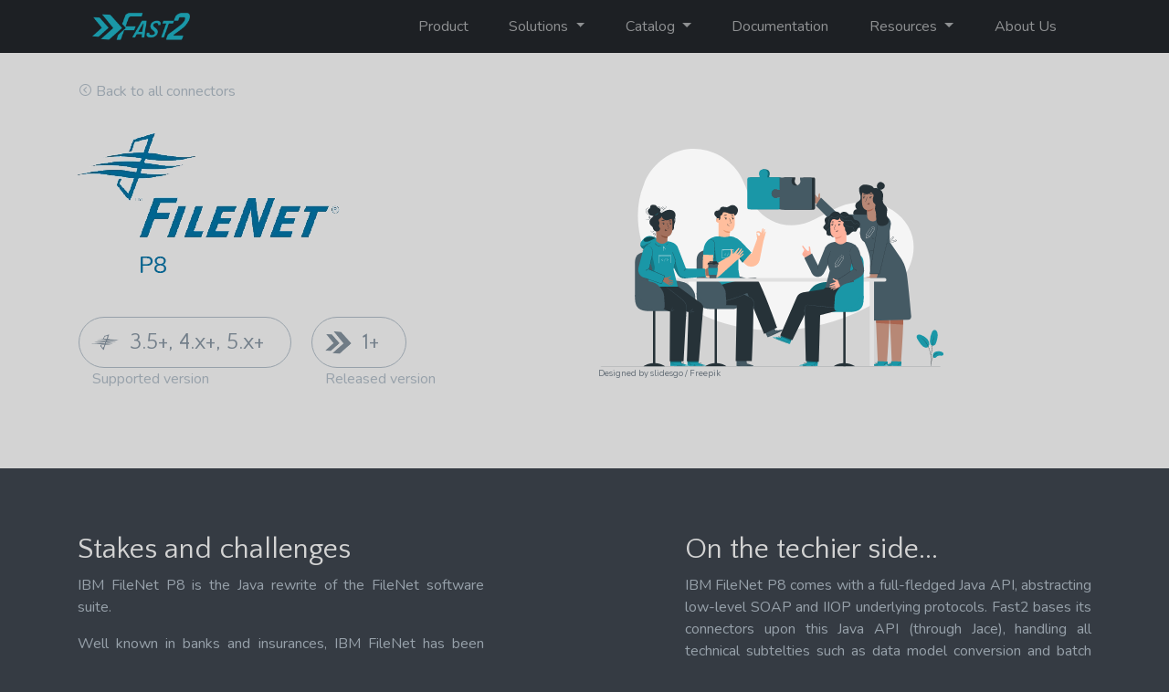

--- FILE ---
content_type: text/html
request_url: https://www.fast2.tech/connectors/filenet_p8/
body_size: 4357
content:
<!DOCTYPE html>
<html lang="en-us">
<head>
	<meta charset="utf-8">

	
	
	<meta name="og:image" content="https://www.fast2.tech">

	<title>FileNet P8 connector
	</title>

	<!-- mobile responsive meta -->
	<meta name="viewport" content="width=device-width, initial-scale=1, maximum-scale=1">
	<meta name="description" content="Experience fast &amp; easy migration. With Fast2, leaving a legacy ECM for a better one has never been so easy. We will perform mass migration seamlessy.">
	
	<meta name="author" content="Marie Lambert">
	<meta name="generator" content="Hugo 0.69.2" />

	<!-- CSS plugins -->
	
	<link rel="stylesheet" href="https://www.fast2.tech/plugins/bootstrap/bootstrap.min.css">
	
	<link rel="stylesheet" href="https://www.fast2.tech/plugins/themify-icons/themify-icons.css">
	
	<link rel="stylesheet" href="https://maxst.icons8.com/vue-static/landings/line-awesome/line-awesome/1.3.0/css/line-awesome.min.css">
	
	<link rel="stylesheet" href="https://www.fast2.tech/plugins/magnific-popup/magnific-popup.css">
	
	<link rel="stylesheet" href="https://www.fast2.tech/plugins/slick/slick.css">
	
	<link rel="stylesheet" href="https://fonts.googleapis.com/css?family=Anaheim%7cQuattrocento&#43;Sans:400,700&amp;display=swap">
	
	<link rel="stylesheet" href="https://unpkg.com/aos@2.3.1/dist/aos.css">
	
	<link rel="stylesheet" href="https://cdnjs.cloudflare.com/ajax/libs/jqueryui/1.12.1/jquery-ui.min.css">
	

	<!-- Fonts -->
	<link rel="preconnect" href="https://fonts.gstatic.com">
	
	<link href="https://fonts.googleapis.com/css2?family=Nunito:ital,wght@0,400;0,700;1,400;1,700&amp;display=swap" rel="stylesheet">
	
	<link href="https://fonts.googleapis.com/css2?family=Quattrocento&#43;Sans:wght@700&amp;display=swap" rel="stylesheet">
	

	<!-- Main Stylesheet -->
	

	<!-- Custom stylesheet - for your changes -->
	

	<!-- Main Stylesheet -->
	
	<link rel="stylesheet" href="https://www.fast2.tech/scss/style.css" media="screen">


	<!--Favicon-->
	<link rel="shortcut icon" href="https://www.fast2.tech/images/favicon.png" type="image/x-icon">
	<link rel="icon" href="https://www.fast2.tech/images/favicon.png" type="image/x-icon">

	
	<!-- Global Site Tag (gtag.js) - Google Analytics -->
	<script async src="https://www.googletagmanager.com/gtag/js?id=G-16YBFECC4N"></script>
	<script>
		window.dataLayer = window.dataLayer || [];
		function gtag() { dataLayer.push(arguments); }
		gtag('js', new Date());

		gtag('config', 'G-16YBFECC4N');
	</script>
	

	<!-- JS Plugins to be put in head -->
	
	<script src="https://www.fast2.tech/plugins/jquery/jquery.min.js"></script>
	
	<script src="https://cdnjs.cloudflare.com/ajax/libs/jqueryui/1.12.1/jquery-ui.min.js"></script>
	

	
	<script>
		$(document).ready(function () {
			$(this).scrollTop(0);
		});
	</script>

</head>

<body class="site">
    


    <div class="site-content">
        

        <section class="sticky-top navigation">
    <div class="container">
        <nav class="navbar navbar-expand-lg navbar-dark">
            <a class="navbar-brand p-0" href="/#intro">
                
                <img class="lozad" data-src="https://www.fast2.tech/images/logo.png" alt="Fast2 | Fast &amp; easy migration" height="42"
                    src="https://www.fast2.tech/images/logo.png" data-loaded="true">
                
            </a>



            <button class="navbar-toggler rounded-0" type="button" data-toggle="collapse" data-target="#navigation">
                <span class="navbar-toggler-icon"></span>
            </button>

            <div class="collapse navbar-collapse" id="navigation">
                <ul class="navbar-nav ml-auto">
                    
                    <li class="nav-item "><a class="nav-link"
                            href="/#intro"></a></li>
                    
                    
                    <li class="nav-item"><a class="nav-link "
                            href="/product/">Product</a></li>
                    
                    
                    
                    <li class="nav-item dropdown">
                        <a class="nav-link dropdown-toggle " href="#"
                            role="button" data-toggle="dropdown" aria-haspopup="true" aria-expanded="false">
                            Solutions
                        </a>
                        <div class="dropdown-menu">
                            
                            <a class="dropdown-item "
                                href="/legacy-migration/">Legacy Migration</a>
                            
                            <a class="dropdown-item "
                                href="/ecm-migration/">ECM Migration</a>
                            
                        </div>
                    </li>
                    
                    
                    
                    <li class="nav-item dropdown">
                        <a class="nav-link dropdown-toggle " href="#"
                            role="button" data-toggle="dropdown" aria-haspopup="true" aria-expanded="false">
                            Catalog
                        </a>
                        <div class="dropdown-menu">
                            
                            <a class="dropdown-item "
                                href="/connectors/">Connectors</a>
                            
                            <a class="dropdown-item "
                                href="/converters/">Converters</a>
                            
                            <a class="dropdown-item "
                                href="/transformers/">Transformers</a>
                            
                            <a class="dropdown-item "
                                href="/build-your-own/">Build your own</a>
                            
                        </div>
                    </li>
                    
                    
                    
                    <li class="nav-item"><a class="nav-link "
                            href="https://docs.fast2.tech">Documentation</a></li>
                    
                    
                    
                    <li class="nav-item dropdown">
                        <a class="nav-link dropdown-toggle " href="#"
                            role="button" data-toggle="dropdown" aria-haspopup="true" aria-expanded="false">
                            Resources
                        </a>
                        <div class="dropdown-menu">
                            
                            <a class="dropdown-item "
                                href="/blog/">Blog</a>
                            
                            <a class="dropdown-item "
                                href="/release-note/">Release notes</a>
                            
                            <a class="dropdown-item "
                                href="/cookbooks/">Cookbooks</a>
                            
                            <a class="dropdown-item "
                                href="/resource-library/">Resource Library</a>
                            
                        </div>
                    </li>
                    
                    
                    
                    <li class="nav-item"><a class="nav-link "
                            href="/about-us/">About Us</a></li>
                    
                    

                    
                    

                </ul>

                
            </div>
        </nav>
    </div>
</section>



<section class="section-sm bg-very-light">
    <div class="container">

        <div class="row justify-content-start">
            <div class="col-auto mb-4" style="margin-top: -40px;">
                <i class="las la-chevron-circle-left"></i>
                <a href="/connectors/" class="catalog-back hover-underline-link">Back to all connectors</a>
            </div>
        </div>

        <div class="row align-items-center">

            
            <div class="col-lg-6 col-sm-10 mb-5 mb-lg-0 mx-3 mx-sm-0">
                
                <div class="col-lg-7 mb-5 p-0">
                    <img class="img-fluid logo" src="https://www.fast2.tech/images/connectors/filenet-p8-logo.webp"
                        onerror="this.onerror=null;this.src='https:\/\/www.fast2.tech\/images\/connectors\/filenet-p8-logo.png'"
                        alt="IBM FileNet P8 logo">
                </div>

                
                
                
                <div class="row justify-content-start mt-5 pl-3">
                    
                    <div class="col-sm-5 col-10 mr-sm-4 version" data-aos="fade-up" data-aos-delay="10" data-aos-duration="1000">
                        <div class="row">
                            <div class="col-auto pill">
                                <img class="img-fluid favicon ml-2" src="https://www.fast2.tech/images/connectors/favicons/favicon-filenet-ibm.png" alt="CMS favicon logo">
                                <h4 class="mr-4 mt-2">3.5&#43;, 4.x&#43;, 5.x&#43;</h4>
                            </div>
                            <div class="col-sm-auto col-12">
                                <p>Supported version</p>
                            </div>
                        </div>
                    </div>
                    

                    
                    
                    <div class="col-5 version" data-aos="fade-up" data-aos-delay="100" data-aos-duration="1000">
                        <div class="row">
                            <div class="col-auto pill">
                                <img class="img-fluid favicon ml-2" src="https://www.fast2.tech/images/connectors/favicons/favicon-fast2.png" alt="Fast2 favicon logo">
                                <h4 class="mr-4 mt-2">1&#43;</h4>
                            </div>
                            <div class="col-auto">
                                <p>Released version</p>
                            </div>
                        </div>
                    </div>
                    
                </div>
                
                
            </div>
            


            
            <div class="col-lg-6 col-sm-10" style="display: grid;" data-aos="fade" data-aos-delay="300" data-aos-duration="1000">
                <img class="img-fluid lozad" style="width: 70%!important;" data-src="https://www.fast2.tech/images/connectors/vectors/connector-illustration.svg"
                    alt="Connector illustration">
                <a href="http://www.freepik.com" class="attribution-link">Designed by slidesgo / Freepik</a>
            </div>
            
        </div>
    </div>
</section>


<section class="section-sm">
    <div class="container">
        <div class="row justify-content-between">
            
            
            <div class="col-xl-5 col-md-6 my-5 my-md-0 justify-text" data-aos-delay="500" data-aos-duration="1000">
                <h2>Stakes and challenges</h2>
                <p>IBM FileNet P8 is the Java rewrite of the FileNet software suite.</p>
<p>Well known in banks and insurances, IBM FileNet has been successfuly deployed for very large content repositories. It is the very first ECM Fast2 has been dealing with. After a decade of successful migrations, this infrastructure is now become routine for our ETL.</p>

            </div>
            

            
            
            <div class="col-xl-5 col-md-6 my-5 my-md-0 justify-text" data-aos-delay="500" data-aos-duration="1000">
                <h2>On the techier side...</h2>
                IBM FileNet P8 comes with a full-fledged Java API, abstracting low-level SOAP and IIOP underlying protocols. Fast2 bases its connectors upon this Java API (through Jace), handling all technical subtelties such as data model conversion and batch operations.
            </div>
            
        </div>
        

    </div>
</section>

    </div>

    <!-- Footer -->
<footer id="footer" class="section-bg py-2 footer">
	<div class="container">
		<div class="row align-items-center">
			
			<div class="col-lg-6 col-md-8 col-sm-8 copyright" style="text-align: left;">
				
				<p>Copyright &copy; 2019-<script type="text/javascript">document.write(new Date().getFullYear());</script>
					Uxopian. All rights reserved.
					<br/>
					<span class="mb-0" style="padding-left: 20px;"><a href="/legal-notice">Legal notice</a></span>
					<span class=" mb-0" style="padding-left: 20px;"><a href="https://gethugothemes.com">Get Hugo themes</a></span>
				</p>
			</div>
			<div class="col-lg-6 col-md-4 col-sm-4">
				<div class="row justify-content-end align-items-center">
					
					<div class="col-lg-auto col-sm-12 mb-sm-2 col-6 copyright">
						<a href="https://www.fast2.tech/">
							<img src="https://www.fast2.tech/images/logo.png" alt="Fast2 | Fast &amp; easy migration" height="32" />
						</a>
					</div>
					
					<div class="col-lg-auto col-sm-12 col-6 social-icon">
						<!-- Footer Social Links -->
						<ul class="list-inline">
							
							<li class="list-inline-item"><a href="https://www.linkedin.com/company/fast2tech"><i class="lab la-linkedin"></i></a></li>
							
							<li class="list-inline-item"><a href="https://twitter.com/Fast2_tech"><i class="lab la-twitter"></i></a></li>
							
							<li class="list-inline-item"><a href="https://www.youtube.com/channel/UCABFiFKNsT35Yf_eZ0qA1oA"><i class="lab la-youtube"></i></a></li>
							
						</ul>
					</div>
				</div>
			</div>
		</div>
	</div>
</footer>
<!-- / Footer -->

<!-- Google Map API -->


<!-- JS Plugins -->

<script src="https://www.fast2.tech/plugins/bootstrap/bootstrap.min.js"></script>

<script src="https://www.fast2.tech/plugins/slick/slick.min.js"></script>

<script src="https://www.fast2.tech/plugins/shuffle/shuffle.min.js"></script>

<script src="https://www.fast2.tech/plugins/magnific-popup/jquery.magnific-popup.min.js"></script>

<script src="https://www.fast2.tech/plugins/lazy-load/lozad.min.js"></script>

<script src="https://www.fast2.tech/plugins/google-map/map.js"></script>

<script src="https://www.fast2.tech/plugins/copy-pre/copy-pre.js"></script>


<!-- Main Script -->

<script src="https://www.fast2.tech/js/script.min.882f95f2ea1a162fe7cb4bbb2ebc13a32b588315fc6a9b9f41e8b9b2945ee6b50c0007105cec0ef8810e2ee7094e90ce.js" integrity="sha384-iC&#43;V8uoaFi/ny0u7LrwToytYgxX8apufQei5spRe5rUMAAcQXOwO&#43;IEOLucJTpDO"></script>

<script>
	$(document).ready(function () {
		var titles = document.querySelectorAll('h2,h3,h4,h5');
		Array.from(titles).forEach(title => {
			title.onclick = function () {
				location.hash = "";
				copyTextToClipboard(location + "#" + title.id);
			}
		});

	});
	async function copyTextToClipboard(text) {
		try {
			await navigator.clipboard.writeText(text);
		} catch (err) {
			console.error('Error in copying text: ', err);
		}
	}
</script>
    <script src="https://unpkg.com/aos@next/dist/aos.js"></script>
    <script>
        AOS.init();
    </script>
</body>

</html>

--- FILE ---
content_type: text/css
request_url: https://www.fast2.tech/scss/style.css
body_size: 70112
content:
html {
  background-color: #353B43;
  color: #97a1aa;
  scroll-padding-top: 115px; }

body {
  background-color: #353B43;
  font-family: "Nunito", sans-serif;
  color: #97a1aa;
  -webkit-font-smoothing: antialiased;
  overflow-x: hidden; }

h1,
h2,
h3,
h4,
h5,
h6 {
  font-weight: 400;
  font-family: "Quattrocento Sans", sans-serif;
  color: #d3d3d3; }

p {
  font-family: "Nunito", sans-serif; }

[scroll-behavior=smooth] {
  scroll-behavior: smooth; }

code {
  color: #d3d3d3;
  background-color: #272822;
  border-radius: 0.25rem;
  padding: 0.2rem;
  font-family: Courier; }

pre {
  color: #d3d3d3; }

::-moz-selection {
  /* Code for Firefox */
  color: #fff;
  background: #1A97A7; }

::selection {
  color: #fff;
  background: #1A97A7; }

hr {
  border-top: 1px solid rgba(255, 255, 255, 0.1); }

figure {
  margin: 0; }

a {
  color: #1A97A7;
  transition: all .3s ease-in 0s;
  text-decoration: none;
  outline: 0; }
  a:focus, a:hover {
    text-decoration: none;
    outline: 0; }
  a:focus, a:hover {
    color: #1A97A7 !important; }

iframe {
  border: 0; }

.justify-text,
p .justify-text {
  text-align: justify; }

.border-meghna {
  border-top: 2px solid rgba(236, 239, 241, 0.07);
  height: 1px;
  margin: 15px 0 0;
  position: relative;
  width: 20%; }
  .border-meghna:before {
    background-color: #fff;
    content: '';
    height: 6px;
    left: 50%;
    margin-left: -20px;
    position: absolute;
    top: -4px;
    width: 50px;
    background-color: #1A97A7; }

.bg-white a {
  color: #d3d3d3; }

.parallax-section {
  background-attachment: fixed !important;
  background-position: center center;
  background-repeat: no-repeat;
  background-size: cover; }

.inline-block {
  display: inline-block; }

.section {
  padding: 180px 0; }

@media (max-width: 768px) {
  .section {
    padding: 130px 0; } }

@media (max-width: 480px) {
  .section {
    padding: 100px 0; } }

.section-sm {
  padding: 70px 0; }

.section-xs {
  padding: 50px 0; }

.section-margin {
  margin: 180px 0; }

@media (max-width: 768px) {
  .section-margin {
    margin: 130px 0; } }

@media (max-width: 480px) {
  .section-margin {
    margin: 100px 0; } }

.section-margin-sm {
  margin: 70px 0; }

.section-margin-xs {
  margin: 50px 0; }

#home {
  position: relative; }

.preloader {
  position: fixed;
  top: 0;
  left: 0;
  right: 0;
  bottom: 0;
  background-color: #2c2f36;
  z-index: 9999;
  display: flex;
  align-items: center;
  justify-content: center; }

.title {
  padding-bottom: 60px; }
  .title h2 {
    font-weight: 700;
    font-size: 38px;
    color: #fff; }
    .title h2 span {
      color: #1A97A7; }
  .title p {
    color: #666; }
  .title.title-white h2 {
    color: #fff; }

.slick-slide {
  outline: none; }

.mfp-with-zoom .mfp-container, .mfp-with-zoom.mfp-bg {
  opacity: 0;
  transition: all 0.3s ease-out; }

.mfp-with-zoom.mfp-ready .mfp-container {
  opacity: 1; }

.mfp-with-zoom.mfp-ready.mfp-bg {
  opacity: 0.8; }

.mfp-with-zoom.mfp-removing .mfp-container, .mfp-with-zoom.mfp-removing.mfp-bg {
  opacity: 0; }

.logo {
  margin-top: 10px;
  display: inline-block; }

.single-page-header {
  background-image: url("../images/about/about-header.jpg");
  background-size: cover;
  padding: 140px 0 70px;
  text-align: center;
  color: #fff;
  position: relative; }
  .single-page-header:before {
    background: rgba(0, 0, 0, 0.5);
    position: absolute;
    content: '';
    top: 0;
    right: 0;
    left: 0;
    bottom: 0; }

.site {
  display: flex;
  min-height: 100vh;
  flex-direction: column; }

.site-content {
  flex: 1; }

.bg-1 {
  background-repeat: no-repeat;
  background-size: cover; }

.bg-2 {
  background-repeat: no-repeat;
  background-size: cover;
  background-attachment: fixed; }

.bg-primary {
  background: #1A97A7 !important; }

.bg-secondary {
  background-color: #353B43 !important; }

.bg-dark {
  background: #242930 !important; }

.bg-gray {
  background: #f9f9f9; }

.bg-light {
  background: #97a1aa !important; }

.bg-very-light {
  background: #d3d3d3 !important; }

.section-bg {
  background: #292F36; }

.overly {
  position: relative; }
  .overly:before {
    content: '';
    background: rgba(0, 0, 0, 0.096);
    position: absolute;
    top: 0;
    right: 0;
    bottom: 0;
    left: 0; }

.overly-dark {
  position: relative; }
  .overly-dark:before {
    content: '';
    background: rgba(0, 0, 0, 0.3);
    position: absolute;
    top: 0;
    right: 0;
    bottom: 0;
    left: 0; }

.text-primary {
  color: #1A97A7 !important; }

.text-secondary {
  color: #353B43 !important; }

.text-light {
  color: #97a1aa !important; }

.text-very-light {
  color: #d3d3d3 !important; }

.text-white {
  color: white !important; }

.padding-0 {
  padding: 0 !important; }

.mb-50 {
  margin-bottom: 50px; }

.mb-100 {
  margin-bottom: 100px; }

.mt-40 {
  margin-top: 40px; }

.footer {
  background: #1d2024;
  flex-shrink: 0;
  z-index: 10; }
  .footer .social-icon ul {
    text-align: right;
    margin: 0px; }
    .footer .social-icon ul li {
      text-align: center; }
      .footer .social-icon ul li a {
        background-color: #26292e;
        border: 1px solid transparent;
        display: block;
        height: 50px;
        width: 50px;
        transition: all 400ms ease-out 0s; }
        .footer .social-icon ul li a:hover {
          background: #1A97A7; }
          .footer .social-icon ul li a:hover i {
            color: #fff;
            opacity: 1; }
        .footer .social-icon ul li a i {
          color: #98aabd;
          display: inline-block;
          font-size: 25px;
          line-height: 50px;
          margin: 0;
          opacity: 0.3;
          transition: all 400ms ease-out 0s; }
  .footer .copyright {
    color: #d3d3d3;
    text-align: right; }
    .footer .copyright a {
      color: #97a1aa; }
    .footer .copyright img,
    .footer .copyright p {
      margin: 0px; }
  @media (max-width: 576px) {
    .footer .copyright {
      text-align: left; } }
  .footer #scrollUp {
    border: 1px solid #4e595f;
    bottom: 15px;
    color: #fff;
    display: none;
    padding: 8px 12px;
    position: fixed;
    right: 20px;
    z-index: 600; }
    .footer #scrollUp:hover {
      background-color: #1A97A7;
      border: 1px solid #1A97A7; }

.expand-height {
  height: 100% !important; }

.light-card {
  background: white;
  border: 2px solid #1A97A7; }
  .light-card .head {
    background: #1A97A7;
    padding: 5px; }
    .light-card .head h4 {
      color: white !important; }

.icon-chevron {
  display: flex;
  align-items: baseline; }
  .icon-chevron i {
    padding-right: 6px;
    font-weight: 900;
    font-size: 10px; }

.pointer {
  cursor: pointer; }

.hover-underline-link:hover {
  text-decoration: underline; }

table {
  display: table;
  border: none;
  margin-bottom: 20px; }
  table thead {
    background: #242930;
    display: table-header-group;
    vertical-align: middle; }
    table thead th {
      padding: 8px 15px;
      border-bottom: none; }
  table tbody {
    font-weight: 200 !important; }
    table tbody td {
      padding: 8px 15px;
      border-bottom: 1px solid #535c64; }

#single-blog h2,
#section-blog h2,
#cookbook h2,
#documentation h2 {
  padding: 30px 0 8px;
  position: relative;
  z-index: 0; }
  #single-blog h2:before,
  #section-blog h2:before,
  #cookbook h2:before,
  #documentation h2:before {
    content: "";
    position: absolute;
    left: 7%;
    bottom: 10px;
    width: 150px;
    height: 14px;
    transform: skew(-12deg) translateX(-50%);
    background: #1A97A7;
    z-index: -1; }

#single-blog h3,
#section-blog h3,
#cookbook h3,
#documentation h3 {
  padding: 30px 0 8px;
  position: relative;
  z-index: 0;
  font-size: 24px; }
  #single-blog h3:before,
  #section-blog h3:before,
  #cookbook h3:before,
  #documentation h3:before {
    content: "";
    position: absolute;
    left: 3%;
    bottom: 12px;
    width: 70px;
    height: 7px;
    transform: skew(-12deg) translateX(-50%);
    background: #1A97A7;
    z-index: -1; }

#single-blog h2:hover:after,
#single-blog h3:hover:after,
#single-blog h4:hover:after,
#single-blog h5:hover:after,
#section-blog h2:hover:after,
#section-blog h3:hover:after,
#section-blog h4:hover:after,
#section-blog h5:hover:after,
#cookbook h2:hover:after,
#cookbook h3:hover:after,
#cookbook h4:hover:after,
#cookbook h5:hover:after,
#documentation h2:hover:after,
#documentation h3:hover:after,
#documentation h4:hover:after,
#documentation h5:hover:after {
  font-family: themify;
  content: "\e62d";
  display: inline-block;
  font-size: smaller;
  padding-left: 10px;
  color: #97a1aa;
  cursor: pointer; }

#single-blog h2:hover:active:after,
#single-blog h3:hover:active:after,
#single-blog h4:hover:active:after,
#single-blog h5:hover:active:after,
#section-blog h2:hover:active:after,
#section-blog h3:hover:active:after,
#section-blog h4:hover:active:after,
#section-blog h5:hover:active:after,
#cookbook h2:hover:active:after,
#cookbook h3:hover:active:after,
#cookbook h4:hover:active:after,
#cookbook h5:hover:active:after,
#documentation h2:hover:active:after,
#documentation h3:hover:active:after,
#documentation h4:hover:active:after,
#documentation h5:hover:active:after {
  color: #1A97A7;
  transform: scale(1.2); }

li[class*="icon-"]:before,
p[class*="icon-"]:before {
  font-family: themify;
  font-size: smaller;
  margin-right: 5px; }

.icon-time:before {
  content: '\e66e'; }

.icon-calendar:before {
  content: '\e6b6'; }

.post-block p[class*="icon-"] {
  text-align: right; }
  .post-block p[class*="icon-"]:before {
    font-family: themify;
    font-size: smaller;
    margin-right: 5px; }

.post-block .icon-time:before {
  content: '\e66e'; }

section.takeaways .container-fluid {
  text-align: -webkit-center; }
  section.takeaways .container-fluid .row {
    display: flex;
    justify-content: space-between !important;
    width: 100%; }
    section.takeaways .container-fluid .row .wow {
      display: flex;
      justify-content: center; }
      section.takeaways .container-fluid .row .wow .expand-height {
        max-width: 470px; }

section.takeaways ul {
  text-align: justify; }

section.bg-very-light h1,
section.bg-very-light h2,
section.bg-very-light h3 {
  color: #353B43; }

.post-block .media-wrapper {
  height: 240px; }
  .post-block .media-wrapper .img-fluid {
    height: 100%;
    object-fit: cover; }

strong {
  --tw-gradient-from: #29b7dd;
  --tw-gradient-to: #2df3a0;
  -webkit-background-clip: text;
  background-clip: text;
  color: transparent;
  background-image: linear-gradient(90deg, var(--tw-gradient-stops));
  --tw-gradient-stops: var(--tw-gradient-from), var(--tw-gradient-to, rgba(236, 0, 140, 0)); }

.table-of-contents #TableOfContents li {
  list-style-type: none; }
  .table-of-contents #TableOfContents li a {
    text-decoration: none; }
    .table-of-contents #TableOfContents li a:hover {
      text-decoration: underline; }

a.outsider-link:link::after {
  font-family: themify;
  display: inline-block;
  font-weight: 400;
  margin: 0 5px;
  content: "\e732"; }

.tag-list {
  padding-top: 4px;
  display: flex;
  flex-wrap: wrap;
  overflow: hidden;
  max-height: 8.3em; }
  .tag-list .tagbutton {
    margin-bottom: 1em; }
    .tag-list .tagbutton a {
      font-size: 1.2em;
      border-radius: 4px;
      background: #454e56;
      color: #b2becd;
      font-weight: 600;
      margin: 0.25em;
      padding: 0.2em 0.5em 0.3em; }
      .tag-list .tagbutton a:focus {
        color: #b2becd !important; }
      .tag-list .tagbutton a:hover {
        text-decoration: none;
        color: #fff !important;
        background-image: linear-gradient(90deg, #fa8142, #ff4088); }

section#tags .tag-highlight,
section#tag .tag-highlight {
  border-radius: 4px;
  color: #fff;
  font-weight: 600;
  margin: 0.25em;
  padding: 0.2em 0.5em 0.3em;
  background-image: linear-gradient(90deg, #fa8142, #ff4088); }

section#tags .tag-list {
  max-height: fit-content; }
  section#tags .tag-list .ellispsis {
    display: none; }

.btn {
  background-color: transparent;
  color: #fff;
  padding: 10px 30px;
  border-radius: 0;
  transition: all .3s ease-in 0s;
  cursor: pointer; }
  .btn:focus {
    color: #ddd; }
  .btn.active:focus, .btn:active:focus, .btn:focus {
    outline: 0; }
  .btn.focus, .btn:focus {
    box-shadow: none; }

.btn-transparent {
  border: 1px solid #4e595f; }
  .btn-transparent:hover, .btn-transparent:focus {
    background-color: #1A97A7;
    border: 1px solid transparent;
    color: #fff !important; }
    .btn-transparent:hover .img-fluid, .btn-transparent:focus .img-fluid {
      filter: brightness(165%);
      transition-duration: .3s !important;
      transition: ease-in; }

.btn-main {
  background: #1A97A7;
  color: #fff !important;
  display: inline-block;
  font-size: 14px;
  letter-spacing: 1px;
  padding: 10px 35px; }
  .btn-main:hover {
    background: #157784;
    color: #fff !important; }

.small-btn {
  border: 1px solid #fff;
  padding: 5px 10px;
  font-size: 13px; }
  .small-btn:hover, .small-btn:focus {
    background-color: #fff;
    border: 1px solid #fff;
    color: #97a1aa; }

.btn-round {
  background: transparent;
  border: 1px solid white;
  color: #fff;
  padding: 10px 30px;
  border-radius: 50px;
  transition: all .3s ease-in 0s;
  cursor: pointer; }
  .btn-round:hover {
    border: 1px solid #1A97A7;
    color: white; }
  .btn-round.active:focus, .btn-round:active:focus, .btn-round:focus {
    outline: 0;
    background: #1A97A7;
    color: white;
    border: 1px solid #1A97A7; }
  .btn-round.focus, .btn-round:focus {
    box-shadow: none; }

.rounded {
  border-radius: 500px !important;
  padding-left: .7rem !important;
  padding-right: .7rem !important; }

.dark-card {
  background: #242930;
  padding: 30px;
  border-style: none;
  border-radius: 0px; }
  .dark-card .icon {
    margin: 20px; }
    .dark-card .icon i {
      background: #97a1aa;
      font-size: 30px;
      color: #242930;
      border-radius: 50px;
      padding: 15px; }
  .dark-card .text {
    margin: 40px 0px 0px 0px; }

.logo {
  max-height: 250px;
  width: auto; }

.version .pill {
  padding: 5px;
  display: -webkit-box;
  border: 1px solid #97a1aa;
  border-radius: 50px;
  min-width: fit-content; }
  .version .pill h4 {
    padding-left: 50px; }
  .version .pill .favicon {
    max-width: 30px;
    max-height: 30px;
    position: absolute;
    top: 50%;
    -webkit-transform: translate(0%, -50%);
    transform: translate(0%, -50%); }

h4 {
  white-space: nowrap;
  color: #737F8A; }

.catalog-back {
  color: #97a1aa; }
  .catalog-back:hover {
    color: inherit !important; }

.underline {
  border-bottom: 1px solid #97a1aa; }

.screenshot {
  width: 100vw;
  margin-top: -90px; }
  @media (max-width: 991px) {
    .screenshot {
      margin-top: -20px; } }
  @media (max-width: 575px) {
    .screenshot {
      margin-top: 10px; } }
.hbspt-form .hs-form .hs-recaptcha {
  display: none !important; }

.hbspt-form .hs-form .hs-input {
  background: #4c545c !important;
  border: none !important;
  color: white !important;
  width: 100%;
  border-radius: 0px;
  padding: 8px; }

.hbspt-form .hs-form label {
  margin: 18px 0 5px 0; }

.hbspt-form .hs-form textarea {
  min-height: 150px; }

.hbspt-form .hs-form .hs-error-msgs {
  margin-bottom: 0px; }
  .hbspt-form .hs-form .hs-error-msgs label {
    color: #b43d3d;
    font-size: 0.8em;
    margin: 5px 0 0 0; }

.hbspt-form .hs-form .hs-main-font-element {
  display: none; }

.hbspt-form .hs-form .error {
  display: block;
  height: 40px; }

.hbspt-form .hs-form .inputs-list {
  padding-left: 0px;
  list-style-type: none; }

.hbspt-form .hs-form .hs-button {
  background: #1A97A7;
  color: #fff;
  display: inline-block;
  font-size: 14px;
  letter-spacing: 1px;
  padding: 10px 35px;
  border-radius: 0;
  border: none;
  transition: all .3s ease-in 0s;
  cursor: pointer;
  margin-top: 18px; }
  .hbspt-form .hs-form .hs-button:hover {
    background: #157784;
    color: #fff !important; }
  .hbspt-form .hs-form .hs-button:focus {
    color: #ddd; }
  .hbspt-form .hs-form .hs-button.active:focus, .hbspt-form .hs-form .hs-button:active:focus, .hbspt-form .hs-form .hs-button:focus {
    outline: 0; }
  .hbspt-form .hs-form .hs-button.focus, .hbspt-form .hs-form .hs-button:focus {
    box-shadow: none; }

.group-tabs {
  margin: 16px 0 45px 0;
  width: 100%;
  padding: 0 10px 0 10px; }
  .group-tabs .nav-tabs {
    border-bottom: none; }
    .group-tabs .nav-tabs .active {
      background: #97a1aa;
      border: 1px solid #97a1aa; }
  .group-tabs .nav-item {
    margin: 0px;
    border-radius: 10px !important; }
    .group-tabs .nav-item::before {
      background: #97a1aa; }
    .group-tabs .nav-item a {
      text-decoration: none !important;
      border-radius: 10px 10px 0 0;
      color: #d3d3d3 !important; }
      .group-tabs .nav-item a.active {
        color: #242930 !important; }
    .group-tabs .nav-item a:hover {
      border-color: #97a1aa; }
  .group-tabs nav {
    margin-bottom: 0; }

.tab-pane {
  padding: 15px 15px 0;
  border: 1px solid #97a1aa;
  background: transparent; }

.operating-tabs-group {
  /* Treatment of copy buttons inside a tab module */ }
  .operating-tabs-group .tab-button {
    margin-bottom: 1px;
    position: relative;
    z-index: 1;
    color: #333;
    border-color: #ccc;
    outline: none;
    background-color: white; }
  .operating-tabs-group .tab-pane .chroma {
    background: none;
    padding: 0; }
  .operating-tabs-group .tab-button.active {
    border-bottom-color: #f3f4f4;
    background-color: #f4f4f4; }
  .operating-tabs-group .tab-content .tab-pane {
    display: none; }
  .operating-tabs-group .tab-content .tab-pane.active {
    display: block; }
  .operating-tabs-group .tab-content .copy,
  .operating-tabs-group .tab-content .copied {
    display: none; }
  .operating-tabs-group .tab-content .tab-pane.active + .copy,
  .operating-tabs-group .tab-content .tab-pane.active + .copied {
    display: block; }

.multi-columns img {
  max-width: 100%; }

.company-logos {
  display: flex;
  flex-direction: column;
  align-items: center;
  justify-content: space-around; }
  .company-logos img {
    background: #d3d3d3;
    padding: 20px;
    border-radius: 15px; }

code {
  color: #e29b01;
  background: #242930;
  border-radius: 5px;
  padding: 5px 8px; }

pre {
  background: #242930;
  padding-right: 70px;
  padding: 15px 60px 15px 15px;
  border-radius: 15px;
  margin-left: auto;
  margin-right: auto; }
  pre code {
    padding: 0px; }

.highlight {
  overflow-x: overlay; }

.highlight pre {
  background: #242930 !important;
  width: fit-content;
  display: block;
  margin-right: auto;
  margin-left: auto; }
  .highlight pre code {
    color: inherit;
    background: inherit; }

pre {
  padding: 15px 60px 15px 15px;
  border-radius: 15px;
  width: fit-content;
  margin-left: auto;
  margin-right: auto;
  max-width: -webkit-fill-available;
  overflow: hidden; }
  pre code {
    white-space: pre-wrap; }
  pre::-webkit-scrollbar {
    height: 7px;
    visibility: hidden;
    background: none; }
  pre::-webkit-scrollbar-thumb {
    visibility: hidden;
    background: #1A97A7;
    border-radius: 20px; }
  pre:hover::-webkit-scrollbar, pre:hover::-webkit-scrollbar-thumb {
    visibility: visible; }

pre {
  position: relative; }
  pre .copy-btn {
    position: absolute;
    top: 0;
    right: 0;
    color: #97a1aa;
    background: #3d4650 !important;
    cursor: pointer;
    margin: 5px 5px 0px 0px;
    padding: 0px 5px;
    min-width: 55px;
    border-radius: 50px;
    border: none;
    font-size: 12px;
    line-height: 1.42rem;
    text-align: center;
    text-decoration: none;
    text-indent: 0; }

.about .block {
  background: #242930;
  padding: 30px;
  border-bottom: 2px solid transparent;
  transition: .5s all;
  margin-bottom: 20px; }
  .about .block:hover {
    border-bottom: 2px solid #1A97A7; }
    .about .block:hover .icon-box {
      -webkit-transform: translateY(-10px);
      transform: translateY(-10px); }
  .about .block .icon-box {
    position: relative;
    width: 160px;
    height: 92.38px;
    background-color: transparent;
    margin: 46.19px auto 60px;
    padding: 20px 0;
    border-left: 2px solid rgba(236, 239, 241, 0.07);
    border-right: 2px solid rgba(236, 239, 241, 0.07);
    font-size: 50px;
    -webkit-transform: translateZ(0px);
    transform: translateZ(0px);
    transition-duration: 0.3s;
    transition-property: -webkit-transform;
    transition-property: transform;
    transition-property: transform, -webkit-transform; }
    .about .block .icon-box:after {
      content: "";
      position: absolute;
      z-index: 1;
      width: 113.14px;
      height: 113.14px;
      background-color: inherit;
      left: 20.4315px;
      -webkit-transform: scaleY(0.5774) rotate(-45deg);
      transform: scaleY(0.5774) rotate(-45deg); }
    .about .block .icon-box:before {
      content: "";
      position: absolute;
      z-index: 1;
      width: 113.14px;
      height: 113.14px;
      background-color: inherit;
      left: 20.4315px;
      -webkit-transform: scaleY(0.5774) rotate(-45deg);
      transform: scaleY(0.5774) rotate(-45deg);
      top: -56.5685px;
      border-top: 2px solid rgba(236, 239, 241, 0.07);
      border-right: 2px solid rgba(236, 239, 241, 0.07); }
    .about .block .icon-box:after {
      bottom: -56.5685px;
      border-bottom: 2px solid rgba(236, 239, 241, 0.07);
      border-left: 2px solid rgba(236, 239, 241, 0.07); }
    .about .block .icon-box h3 {
      color: #d3d3d3; }

.about-2 .content-block {
  padding: 50px 70px; }
  .about-2 .content-block .media {
    margin-top: 25px; }
    .about-2 .content-block .media .pull-left {
      padding-right: 15px; }
    .about-2 .content-block .media i {
      font-size: 30px;
      color: #1A97A7; }
    .about-2 .content-block .media h4 {
      font-size: 16px;
      font-weight: 600; }

.strength .block .keyword {
  font-size: larger; }
  .strength .block .keyword::after {
    content: '';
    display: block;
    background: #97a1aa;
    height: 1px;
    width: 30px; }

.strength .image {
  text-align: right; }
  @media (max-width: 768px) {
    .strength .image {
      text-align: center; } }
.call-to-action {
  background-attachment: fixed; }
  .call-to-action h2 {
    font-weight: 700;
    color: #444; }
  .call-to-action p {
    font-size: 16px;
    color: #666; }
  .call-to-action .btn-main {
    margin-top: 20px; }

.call-to-action-2 {
  padding: 100px 0;
  background-image: url("../images/call-to-action/call-to-action-bg.jpg");
  background-size: cover;
  color: #fff; }
  .call-to-action-2 h2 {
    line-height: 1.5; }
  .call-to-action-2 p {
    color: #fff; }
  .call-to-action-2 .btn-main {
    margin-top: 20px; }

#contact h1,
#contact h3 {
  color: #353B43; }

.contact-us {
  padding-top: 50px; }

@media (max-width: 768px) {
  .contact-us {
    padding-top: 80px; } }

.contact-form {
  margin-bottom: 60px; }
  .contact-form .form-group.textarea {
    margin-bottom: 1.4rem; }

.form-meghna .form-control {
  background-color: transparent;
  border-radius: 0;
  padding: 5px 10px;
  color: #ddd;
  border: 1px solid rgba(236, 239, 241, 0.07); }
  .form-meghna .form-control:focus {
    border-color: none;
    box-shadow: none; }

.form-meghna input:hover,
.form-meghna textarea:hover {
  border-color: #1A97A7; }

.form-meghna ::placeholder {
  color: #97a1aa !important;
  font-style: italic; }

#contact-submit {
  border: 1px solid rgba(236, 239, 241, 0.07);
  background: #1A97A7;
  padding: 12px 0;
  width: 100%;
  margin: 0; }
  #contact-submit:hover {
    border-color: #157784;
    background-color: #157784; }

.google-map {
  height: 50%; }
  .google-map #map-canvas {
    height: 400px; }

.checkmark-wrapper {
  width: 100%;
  margin: 4em auto 0; }
  .checkmark-wrapper svg {
    height: 50px;
    background-color: #1A97A7; }

.checkmark {
  stroke: white;
  stroke-dashoffset: 745.74853515625;
  stroke-dasharray: 745.74853515625;
  animation: dash 2s ease-in; }

@keyframes dash {
  0% {
    stroke-dashoffset: 745.74853515625; }
  100% {
    stroke-dashoffset: 0; } }

.contact-info p {
  margin-bottom: 25px; }

.con-info {
  margin-bottom: 10px; }
  .con-info i,
  .con-info span {
    padding-right: 5px; }

.error {
  display: none;
  padding: 10px;
  color: #D8000C;
  border-radius: 4px;
  font-size: 13px;
  background-color: #FFBABA; }

.success {
  background-color: #6cb670;
  border-radius: 4px;
  color: #fff;
  display: none;
  font-size: 13px;
  padding: 10px; }

#map {
  height: 370px;
  width: 100%; }

.counters-item {
  padding: 25px 0;
  margin-bottom: 10px;
  background: #292F36;
  border-radius: 10px; }
  .counters-item i {
    margin-bottom: 10px;
    font-size: 40px;
    display: inline-block; }
  .counters-item span {
    display: block;
    font-weight: bold;
    font-size: 35px;
    line-height: 50px;
    color: white; }
  .counters-item p {
    color: white; }
  .counters-item h3 {
    font-size: 20px;
    margin: 0; }

.partner-tile {
  display: flex;
  box-shadow: 2px 2px 2px 1px rgba(0, 0, 0, 0.2);
  border-radius: 10px;
  background-color: aliceblue !important; }

.partner-logo-wrapper {
  display: flex;
  align-items: center; }

img.partner-logo:hover {
  filter: grayscale(0%); }

.price-item {
  border: 1px solid rgba(236, 239, 241, 0.07);
  padding-bottom: 30px;
  margin-bottom: 15px; }

.price-title {
  background-color: #292F36;
  padding: 30px 0 20px; }
  .price-title h3 {
    color: #1A97A7;
    margin: 0 0 10px;
    text-transform: uppercase; }
  .price-title p {
    font-size: 18px;
    font-weight: 400; }
  .price-title .value {
    color: #1A97A7;
    font-size: 30px; }

.pricing ul,
.skill-bar {
  list-style-type: none;
  margin: 0;
  padding: 0; }

.pricing li {
  padding: 10px 0; }
  .pricing li:last-child {
    border-bottom: 1px solid rgba(236, 239, 241, 0.07);
    margin-bottom: 20px; }
  .pricing li:nth-child(2n) {
    background-color: #292F36; }
  .pricing li .btn {
    text-transform: uppercase;
    margin: 20px 0; }

.portfolio-filter {
  margin-bottom: 40px;
  text-align: center; }
  .portfolio-filter .btn {
    outline: 0;
    border: 1px solid rgba(236, 239, 241, 0.07);
    background: transparent;
    display: inline-block;
    font-size: 16px;
    padding: 6px 20px;
    font-weight: 700;
    color: #1A97A7;
    transition: .3s all; }
    .portfolio-filter .btn.active {
      border-color: #1A97A7; }

.portfolio-block {
  position: relative;
  background: #DDDDDD;
  min-height: 210px; }
  .portfolio-block .logo {
    position: absolute;
    left: 50%;
    top: 50%;
    -webkit-transform: translate(-50%, -50%);
    transform: translate(-50%, -50%);
    z-index: -1;
    height: auto; }
  .portfolio-block:before {
    transition: all 0.3s ease-in-out;
    background: white;
    opacity: 0;
    top: 20px;
    right: 20px;
    bottom: 20px;
    left: 20px;
    position: absolute;
    content: ''; }
  .portfolio-block img {
    width: 100%;
    height: auto; }
  .portfolio-block:hover:before {
    opacity: 1; }
  .portfolio-block:hover .caption {
    opacity: 1;
    top: 55%; }
    .portfolio-block:hover .caption h4 {
      top: 45%; }
  .portfolio-block .caption {
    position: absolute;
    top: 50%;
    left: 50%;
    opacity: 0;
    -webkit-transform: translate(-50%, -50%);
    transform: translate(-50%, -50%);
    z-index: 9;
    transition: all 0.2s ease-in-out;
    text-align: center; }
    .portfolio-block .caption h4 {
      font-size: 16px;
      font-weight: 600; }
      .portfolio-block .caption h4 a {
        color: #555; }
    .portfolio-block .caption .search-icon {
      background: #1A97A7;
      width: 50px;
      height: 50px;
      color: #fff;
      display: inline-block;
      font-size: 20px;
      border-radius: 30px; }
      .portfolio-block .caption .search-icon i {
        line-height: 50px; }

.service-block {
  padding: 60px 20px;
  border-left: 1px solid rgba(236, 239, 241, 0.07);
  border-top: 1px solid rgba(236, 239, 241, 0.07);
  margin-bottom: 40px;
  box-shadow: 2px 2px 5px rgba(44, 44, 44, 0.3), 13px 13px 0 rgba(255, 255, 255, 0.7); }
  .service-block .service-icon {
    margin-bottom: 10px;
    font-size: 50px; }

.service-2 .service-item {
  border: 1px solid #eee;
  margin-bottom: 30px;
  padding: 50px 20px;
  transition: all 0.3s ease 0s; }
  .service-2 .service-item:hover {
    box-shadow: 0 5px 65px 0 rgba(0, 0, 0, 0.15);
    -webkit-box-shadow: 0 5px 65px 0 rgba(0, 0, 0, 0.15); }
    .service-2 .service-item:hover i {
      background: #fff;
      color: #1A97A7; }
  .service-2 .service-item i {
    font-size: 30px;
    display: inline-block;
    background: #1A97A7 none repeat scroll 0 0;
    border-radius: 30px;
    box-shadow: 0 5px 6px 0 rgba(0, 0, 0, 0.1);
    color: #fff;
    height: 55px;
    line-height: 55px;
    margin-bottom: 20px;
    width: 55px;
    transition: all 0.3s ease 0s; }

.skill-bar p {
  font-size: 18px;
  margin-bottom: 0; }
  .skill-bar p span {
    font-style: italic;
    font-size: 30px;
    color: rgba(187, 187, 187, 0.34);
    display: inline-block;
    vertical-align: middle; }

.skill-bar .progress {
  height: 6px;
  border-radius: 0; }
  .skill-bar .progress .progress-bar {
    background: #1A97A7; }

.team-member {
  background-color: #292F36;
  margin-bottom: 10px; }
  .team-member:hover .mask {
    cursor: pointer;
    opacity: 1;
    filter: alpha(opacity=100);
    -webkit-transform: rotateY(0deg) scale(1, 1);
    transform: rotateY(0deg) scale(1, 1); }

.member-photo {
  overflow: hidden;
  position: relative; }
  .member-photo:hover img {
    -webkit-transform: scale(1.2);
    transform: scale(1.2); }
  .member-photo img {
    transition: all 0.4s ease 0s;
    width: 255px; }
  .member-photo .mask {
    background-color: rgba(87, 203, 204, 0.7);
    position: absolute;
    text-align: center;
    height: 100%;
    width: 100%;
    left: 0;
    top: 0;
    opacity: 0;
    filter: alpha(opacity=0);
    transition: all .5s ease-out 0s;
    -webkit-transform: rotateY(180deg) scale(0.5, 0.5);
    transform: rotateY(180deg) scale(0.5, 0.5); }
    .member-photo .mask ul {
      text-align: center;
      position: relative;
      top: 125px; }
      .member-photo .mask ul li a {
        border: 1px solid #fff;
        color: #fff;
        display: block;
        font-size: 20px;
        height: 35px;
        line-height: 35px;
        text-align: center;
        width: 35px; }
        .member-photo .mask ul li a:hover {
          background-color: #fff;
          color: #1A97A7;
          border: 1px solid transparent; }

.member-meta {
  padding: 15px; }
  .member-meta h4 {
    margin: 0 0 5px; }
  .member-meta span {
    font-size: 12px; }

@media (max-width: 768px) {
  .member-photo {
    text-align: center; } }

@media (max-width: 768px) {
  .member-photo img {
    display: inline-block; } }

.testimonial:before {
  background: rgba(42, 48, 55, 0.363); }

.client-info {
  margin: 0 auto;
  width: 65%; }

@media (max-width: 768px) {
  .client-info {
    width: 90%; } }

.client-comment p {
  color: white;
  font-size: 18px;
  font-weight: 200; }

.client-thumb img {
  border-radius: 50%;
  margin: 0 auto;
  max-width: 115px;
  width: 100%; }

.logo-thumb img {
  margin: 0 auto;
  max-width: 115px;
  width: 100%; }

.client-meta {
  margin: 0 0 10px; }
  .client-meta h3 {
    margin: 15px 0 5px .0;
    color: white; }
  .client-meta span {
    font-size: 12px;
    color: #d3d3d3; }

.owl-pagination,
.owl-buttons {
  text-align: center; }

.owl-controls .owl-page {
  display: inline-block; }
  .owl-controls .owl-page span {
    background-color: transparent;
    border: 2px solid #fff;
    border-radius: 50px;
    display: block;
    height: 13px;
    margin: 0 4px;
    width: 13px;
    opacity: 1;
    filter: alpha(opacity=100); }
  .owl-controls .owl-page.active span, .owl-controls .owl-page:hover span {
    background-color: #1A97A7;
    border: 2px solid transparent; }

.our-clients {
  margin: 30px 0 0; }

#our-clietns .item img {
  max-width: 150px;
  width: 100%; }

#our-clietns .owl-next,
#our-clietns .owl-prev {
  border: 1px solid #ddd;
  border-radius: 50px;
  display: inline-block;
  margin: 45px 0 0;
  padding: 3px 15px;
  position: relative;
  text-align: center; }

#our-clietns .owl-next i {
  line-height: 34px; }

#our-clietns .owl-prev {
  margin-right: 15px; }
  #our-clietns .owl-prev i {
    line-height: 34px; }

#our-clients .item {
  margin: 10px; }

.note {
  background-color: #292F36;
  border: 1px solid #4e595f; }

.post-block {
  background-color: #292F36;
  margin-bottom: 10px; }
  .post-block .content {
    padding: 20px; }
    .post-block .content h3 {
      margin: 0 0 6px;
      font-size: 20px;
      line-height: 1.5; }

.note .media-wrapper {
  border-bottom: 1px solid #4e595f; }

.note .excerpt h3 {
  font-size: 20px;
  line-height: 1.5;
  text-transform: capitalize; }

.all-post {
  margin-top: 50px; }

.attribution-link {
  font-size: 0.6rem;
  color: #626c75; }

.timeline-wrapper {
  position: relative; }
  .timeline-wrapper .container {
    position: relative; }
    @media (max-width: 991px) {
      .timeline-wrapper .container ol:before {
        background: white;
        content: "";
        width: 10px;
        height: 10px;
        border-radius: 100%;
        position: absolute;
        top: 0px !important;
        left: 35.5px !important; }
      .timeline-wrapper .container ol:after {
        background: white;
        content: "";
        width: 10px;
        height: 10px;
        border-radius: 100%;
        position: absolute;
        top: inherit !important;
        left: 36px; }
      .timeline-wrapper .container ol.timeline {
        margin: 0px !important;
        border-left: 1px solid white;
        padding-left: 0 !important;
        padding-top: 120px !important;
        border-top: 0 !important;
        margin-left: 25px !important; }
        .timeline-wrapper .container ol.timeline li {
          height: 220px;
          float: none !important;
          width: 280% !important; }
          .timeline-wrapper .container ol.timeline li span {
            left: 0 !important; }
            .timeline-wrapper .container ol.timeline li span.dot:before {
              content: none !important; }
            .timeline-wrapper .container ol.timeline li span.dot:after {
              content: none !important; }
          .timeline-wrapper .container ol.timeline li .card-wrapper {
            position: absolute !important;
            bottom: 115px !important;
            width: 30% !important;
            float: left !important;
            margin-left: 35px !important;
            margin-bottom: 0 !important; }
          .timeline-wrapper .container ol.timeline li p {
            text-align: left !important;
            width: 100% !important;
            margin: 0 auto !important;
            margin-top: 0px !important; } }
    .timeline-wrapper .container ol:before {
      background: white;
      content: "";
      width: 10px;
      height: 10px;
      border-radius: 100%;
      position: absolute;
      left: 8px;
      top: -4.5px; }
    .timeline-wrapper .container ol:after {
      background: white;
      content: "";
      width: 10px;
      height: 10px;
      border-radius: 100%;
      position: absolute;
      right: 8px;
      top: -4.5px; }
    .timeline-wrapper .container ol.timeline {
      margin: 0 0 350px 0;
      padding: 0;
      border-top: 1px solid white;
      list-style: none; }
      .timeline-wrapper .container ol.timeline li {
        float: left;
        width: 25%;
        padding-top: 30px;
        position: relative; }
        .timeline-wrapper .container ol.timeline li span {
          width: 35px;
          height: 35px;
          margin-left: -18px;
          background: #1A97A7;
          border-radius: 50%;
          box-shadow: 0 0 0 0px #1A97A7;
          text-align: center;
          line-height: 50px -10;
          color: white;
          font-size: 2em;
          font-style: normal;
          position: absolute;
          top: -19px;
          left: 50%; }
          .timeline-wrapper .container ol.timeline li span.dot:before {
            content: '';
            color: #888580;
            width: 1px;
            height: 50px;
            background: white;
            position: absolute;
            bottom: -50px;
            left: 50%; }
          .timeline-wrapper .container ol.timeline li span.dot:after {
            content: '';
            color: white;
            width: 8px;
            height: 8px;
            background: white;
            position: absolute;
            top: 80px;
            left: 44%;
            border-radius: 100%; }
        .timeline-wrapper .container ol.timeline li .card-wrapper {
          position: absolute;
          margin-top: 60px;
          width: 100%; }
          .timeline-wrapper .container ol.timeline li .card-wrapper img {
            display: table;
            margin: 0 auto; }
        .timeline-wrapper .container ol.timeline li p {
          text-align: center;
          width: 80%;
          margin: 0 auto; }

.square-tiles .tile {
  background: white;
  padding: 8px;
  filter: grayscale(1);
  transition: 0.5s; }
  .square-tiles .tile:hover {
    transition: 0.5s;
    filter: none; }
  .square-tiles .tile img {
    width: 100%; }
  .square-tiles .tile .thick-border {
    width: 100%;
    height: 100%;
    border: 4px solid #292F36;
    padding: 4px; }
    .square-tiles .tile .thick-border .thin-border {
      width: 100%;
      height: 100%;
      padding: 15px;
      border: 1px solid #292F36; }

.block_item .front-card {
  overflow: hidden;
  position: relative;
  height: 100%; }

.block_item .front-card:after {
  content: '';
  height: 30%;
  left: 0;
  opacity: 0;
  position: absolute;
  top: 70%;
  transition: all .4s;
  visibility: visible;
  width: 100%; }

.block_item:hover .front-card:after {
  height: 100%;
  opacity: 1;
  top: 0;
  visibility: visible;
  background: #1A97A7; }

.block_item:hover .hover-card {
  opacity: 1;
  padding: 50px; }

.block_item .hover-card {
  top: 50%;
  transform: translateY(-50%);
  left: 0;
  padding: 50px;
  position: absolute;
  transition: all .4s;
  width: 100%;
  z-index: 4;
  opacity: 0; }
  .block_item .hover-card p {
    color: white;
    font-size: 17px;
    padding: 0px 10px; }

.navigation {
  background-color: #1d2024;
  width: 100%;
  margin-bottom: 0; }

.navbar-dark .navbar-nav .active > .nav-link {
  color: #1A97A7;
  font-weight: bold; }

.navbar-dark .navbar-nav .nav-link {
  margin: 0 .9rem; }
  .navbar-dark .navbar-nav .nav-link.active, .navbar-dark .navbar-nav .nav-link.show {
    color: #1A97A7;
    font-weight: bold; }

.navbar-dark .navbar-nav .show > .nav-link {
  color: rgba(255, 255, 255, 0.75); }

.navbar-toggler:focus {
  outline: 0; }

.hero-area {
  background-size: cover;
  height: 100vh;
  position: relative;
  display: flex;
  justify-content: center;
  align-items: center; }
  .hero-area:before {
    content: '';
    background: rgba(0, 0, 0, 0.63);
    position: absolute;
    top: 0;
    right: 0;
    bottom: 0;
    left: 0; }
  .hero-area .block {
    text-align: center;
    z-index: 99; }
    .hero-area .block .video-button {
      background: #fff;
      color: #1A97A7;
      display: inline-block;
      height: 60px;
      width: 60px;
      border-radius: 50px; }
      .hero-area .block .video-button i {
        line-height: 60px;
        font-size: 20px;
        margin-left: 3px; }
    .hero-area .block h1 {
      font-size: 90px;
      color: #fff;
      font-weight: 700;
      margin-bottom: 20px; }
    .hero-area .block p {
      color: #fff;
      font-size: 20px;
      width: 70%;
      margin: 0 auto; }
    .hero-area .block .btn-transparent {
      margin-top: 40px;
      border-color: #fff;
      padding: 14px 50px;
      font-size: 18px;
      font-size: 16px;
      font-weight: bold;
      letter-spacing: 1px; }

@media (max-width: 480px) {
  .hero-area .block h1 {
    font-size: 60px; } }

.dark-bg {
  background: rgba(0, 0, 0, 0.7);
  height: 100%;
  width: 100%;
  position: absolute;
  z-index: -1; }

.dropdown:hover .dropdown-menu {
  visibility: visible;
  opacity: 1;
  transform: translateY(0);
  top: auto;
  margin-top: 9px; }

.dropdown-menu {
  box-shadow: 0px 3px 9px 0px rgba(0, 0, 0, 0.12);
  border-left: 5px solid #1A97A7;
  padding: 15px;
  border-radius: 0;
  display: block;
  visibility: hidden;
  transition: .3s ease;
  opacity: 0;
  transform: translateY(20px);
  background: #1d2024; }
  @media (max-width: 991px) {
    .dropdown-menu {
      display: none;
      opacity: 1;
      visibility: visible;
      transform: translateY(0);
      transform-origin: unset; } }
  .dropdown-menu.view {
    visibility: visible !important;
    opacity: 1;
    transform: translateY(0); }
    @media (max-width: 991px) {
      .dropdown-menu.view {
        display: block; } }
  .dropdown-menu.show {
    visibility: hidden; }
    @media (max-width: 991px) {
      .dropdown-menu.show {
        visibility: visible;
        display: block; } }
.dropdown-item {
  position: relative;
  color: rgba(255, 255, 255, 0.5);
  background: none;
  transition: .2s ease;
  font-family: "Nunito", sans-serif; }
  @media (max-width: 991px) {
    .dropdown-item {
      text-align: center; } }
  .dropdown-item:not(:last-child) {
    margin-bottom: 10px; }
  .dropdown-item:hover {
    color: rgba(255, 255, 255, 0.75);
    background: transparent; }
  .dropdown-item.active {
    color: #1A97A7;
    background: none; }

/*=================================================================
	Blog Page
==================================================================*/
/*=================================================================
	Single Blog Page
==================================================================*/
blockquote {
  border-left: 5px solid #1A97A7;
  font-style: italic;
  line-height: 22px;
  padding: 20px 20px 10px 20px;
  margin: 20px 0; }

figure img {
  display: block;
  margin: 0 auto 5px; }

figcaption {
  text-align: center; }

/*! Social sharing buttons from Sharingbuttons.io */
.resp-sharing-button__link,
.resp-sharing-button__icon {
  display: inline-block; }

.resp-sharing-button__link {
  text-decoration: none;
  color: #fff;
  margin: 0.5em; }

.resp-sharing-button {
  border-radius: 0;
  transition: 25ms ease-out;
  padding: 0.5em 0.75em;
  font-family: Helvetica Neue, Helvetica, Arial, sans-serif; }

.resp-sharing-button__icon svg {
  width: 1em;
  height: 1em;
  margin-right: 0.4em;
  vertical-align: top; }

.resp-sharing-button--small svg {
  margin: 0;
  vertical-align: middle; }

/* Non solid icons get a stroke */
.resp-sharing-button__icon {
  stroke: #fff;
  fill: none; }

/* Solid icons get a fill */
.resp-sharing-button__icon--solid,
.resp-sharing-button__icon--solidcircle {
  fill: #fff;
  stroke: none; }

.resp-sharing-button--twitter {
  background-color: #55acee; }
  .resp-sharing-button--twitter:hover {
    background-color: #2795e9; }

.resp-sharing-button--pinterest {
  background-color: #bd081c; }
  .resp-sharing-button--pinterest:hover {
    background-color: #8c0615; }

.resp-sharing-button--facebook {
  background-color: #3b5998; }
  .resp-sharing-button--facebook:hover {
    background-color: #2d4373; }

.resp-sharing-button--linkedin {
  background-color: #0176AF; }
  .resp-sharing-button--linkedin:hover {
    background-color: #2d4373; }

.resp-sharing-button--tumblr {
  background-color: #35465C; }
  .resp-sharing-button--tumblr:hover {
    background-color: #222d3c; }

.resp-sharing-button--reddit {
  background-color: #5f99cf; }
  .resp-sharing-button--reddit:hover {
    background-color: #3a80c1; }

.resp-sharing-button--google {
  background-color: #dd4b39; }
  .resp-sharing-button--google:hover {
    background-color: #c23321; }

.resp-sharing-button--linkedin {
  background-color: #0077b5; }
  .resp-sharing-button--linkedin:hover {
    background-color: #046293; }

.resp-sharing-button--email {
  background-color: #777; }
  .resp-sharing-button--email:hover {
    background-color: #5e5e5e; }

.resp-sharing-button--xing {
  background-color: #1a7576; }
  .resp-sharing-button--xing:hover {
    background-color: #114c4c; }

.resp-sharing-button--whatsapp {
  background-color: #25D366; }
  .resp-sharing-button--whatsapp:hover {
    background-color: #1da851; }

.resp-sharing-button--hackernews {
  background-color: #FF6600; }
  .resp-sharing-button--hackernews:hover, .resp-sharing-button--hackernews:focus {
    background-color: #FB6200; }

.resp-sharing-button--vk {
  background-color: #507299; }
  .resp-sharing-button--vk:hover {
    background-color: #43648c; }

.resp-sharing-button--facebook {
  background-color: #3b5998;
  border-color: #3b5998; }
  .resp-sharing-button--facebook:hover, .resp-sharing-button--facebook:active {
    background-color: #2d4373;
    border-color: #2d4373; }

.resp-sharing-button--twitter {
  background-color: #55acee;
  border-color: #55acee; }
  .resp-sharing-button--twitter:hover, .resp-sharing-button--twitter:active {
    background-color: #2795e9;
    border-color: #2795e9; }

.resp-sharing-button--google {
  background-color: #dd4b39;
  border-color: #dd4b39; }
  .resp-sharing-button--google:hover, .resp-sharing-button--google:active {
    background-color: #c23321;
    border-color: #c23321; }

.resp-sharing-button--email {
  background-color: #777777;
  border-color: #777777; }
  .resp-sharing-button--email:hover, .resp-sharing-button--email:active {
    background-color: #5e5e5e;
    border-color: #5e5e5e; }

.resp-sharing-button--reddit {
  background-color: #5f99cf;
  border-color: #5f99cf; }
  .resp-sharing-button--reddit:hover, .resp-sharing-button--reddit:active {
    background-color: #3a80c1;
    border-color: #3a80c1; }

.resp-sharing-button--whatsapp {
  background-color: #25D366;
  border-color: #25D366; }
  .resp-sharing-button--whatsapp:hover, .resp-sharing-button--whatsapp:active {
    background-color: #1DA851;
    border-color: #1DA851; }

.resp-sharing-button--telegram {
  background-color: #54A9EB; }
  .resp-sharing-button--telegram:hover {
    background-color: #4B97D1; }

.pagination {
  text-align: center;
  display: block;
  margin-top: 20px; }
  .pagination > li {
    display: inline-block; }
  .pagination .page-item .page-link {
    display: inline-block;
    width: 40px;
    height: 40px;
    border-radius: 0;
    background-color: #26292e;
    border: 1px solid #26292e;
    text-align: center;
    margin-right: 6px;
    font-weight: 700;
    color: #55606a; }
    .pagination .page-item .page-link:hover {
      background: #57cbcc;
      border-color: #57cbcc;
      color: #fff; }
  .pagination .page-item:first-child .page-link, .pagination .page-item:last-child .page-link {
    border-radius: 0; }
  .pagination .page-item.active .page-link {
    background: #57cbcc;
    color: #fff;
    border-color: #57cbcc; }

#select-language {
  background: #353b43;
  color: #ffffff;
  border: 0; }

.simple-icon {
  color: #6c7b8a;
  padding: 10px;
  display: block; }

.post-block {
  height: 100%;
  display: flex;
  flex-direction: column;
  justify-content: space-between; }
  .post-block a.btn-transparent {
    margin: 0 20px 20px 20px; }
  .post-block p.author {
    width: 100%;
    text-align: right;
    font-style: italic; }
    .post-block p.author a {
      font-size: smaller;
      color: #97a1aa; }

/*# sourceMappingURL=maps/style.css.map */
#single-blog .blog-single-content {
  color: #d3d3d3; }

#single-blog p {
  text-align: justify; }

#single-blog h2 {
  margin-top: 4rem; }

#single-blog h3 {
  margin-top: 3rem; }

#single-blog h4 {
  margin-top: 2.5rem;
  color: #d3d3d3;
  font-size: 22px; }

#single-blog hr {
  margin: 3rem 30% 2rem 30%; }

#single-blog table {
  margin-bottom: 1.5rem; }

#single-blog img {
  margin-bottom: 16px !important; }

#single-blog .caption {
  font-size: smaller;
  margin-bottom: 1.5rem;
  color: #5c656d; }

#single-blog a {
  color: #1A97A7;
  text-decoration: underline; }

.centered-image-container {
  position: relative !important; }
  .centered-image-container .centered-image {
    display: block;
    margin: auto; }

figcaption {
  text-align: right;
  font-style: italic;
  font-size: 10pt;
  position: absolute;
  right: 8px;
  bottom: 4px;
  background-color: rgba(64, 64, 64, 0.5);
  padding: 0 5px;
  border-radius: 15px; }
  figcaption a {
    color: #97a1aa !important; }
    figcaption a:focus, figcaption a:hover {
      color: #1A97A7 !important; }

.documentation {
  color: #d3d3d3; }
  .documentation h1,
  .documentation h2,
  .documentation h3,
  .documentation h4,
  .documentation h5,
  .documentation h6 {
    color: white; }
  .documentation h1 {
    margin-top: 60px; }
  .documentation h2,
  .documentation h3,
  .documentation h4,
  .documentation h5,
  .documentation h6 {
    margin-top: 70px; }
  .documentation p {
    text-align: justify; }
  .documentation blockquote {
    border-left-color: #1A97A7; }
  .documentation a {
    color: #1A97A7;
    text-decoration: underline; }
  .documentation img {
    max-width: 100%;
    border-radius: .5rem; }
  .documentation .card {
    border-radius: 5px; }
    .documentation .card .icon {
      font-size: 40px;
      color: #242930;
      background: #d3d3d3;
      border-radius: 50px;
      padding: 15px;
      margin-left: auto;
      margin-right: auto; }
  .documentation .page-title {
    color: #1A97A7;
    font-weight: bold;
    margin-bottom: 40px;
    margin-top: 0px; }
  .documentation .breadcrumb {
    background: #292F36;
    margin-bottom: 0px;
    color: #97a1aa;
    z-index: 1;
    position: fixed;
    width: 100vw !important; }
    .documentation .breadcrumb a {
      color: #97a1aa; }
      .documentation .breadcrumb a:hover {
        color: #1A97A7; }
    .documentation .breadcrumb p {
      margin-bottom: 0px; }
  .documentation .search-bar {
    position: absolute;
    right: 0px;
    top: 0px;
    height: 100%; }
    .documentation .search-bar #search-input {
      background: #3f4752;
      color: white;
      height: 48px;
      border: none;
      border-radius: 0px;
      overflow: hidden; }
      .documentation .search-bar #search-input:focus {
        color: white;
        box-shadow: none; }
    .documentation .search-bar #search-icon {
      color: #d3d3d3;
      background: #3f4752;
      border: none;
      border-radius: 0;
      height: 48px;
      padding-left: 15px;
      padding-right: 15px; }
  .documentation .docu-article table {
    display: table;
    border: none;
    margin-bottom: 20px; }
    .documentation .docu-article table thead {
      background: #242930;
      display: table-header-group;
      vertical-align: middle; }
      .documentation .docu-article table thead th {
        padding: 8px;
        border-bottom: none; }
    .documentation .docu-article table td {
      padding: 8px;
      border-bottom: 1px solid #535c64; }
  @media (min-width: 576px) {
    .documentation .container-fluid {
      padding-left: 20px;
      padding-right: 20px; } }
  @media (min-width: 768px) {
    .documentation .container-fluid {
      padding-left: 100px !important;
      padding-right: 100px !important; } }
  @media (min-width: 992px) {
    .documentation .container-fluid {
      padding-left: 100px !important;
      padding-right: 100px !important; } }
  @media (min-width: 1200px) {
    .documentation .container-fluid {
      padding-left: 100px !important;
      padding-right: 100px !important; } }
  @media (min-width: 1500px) {
    .documentation .container-fluid {
      padding-left: 200px !important;
      padding-right: 200px !important; } }
  .documentation .task {
    margin: 3px 0px; }
    .documentation .task h2 {
      font-size: 16pt;
      margin: 20px 0 20px 0; }
    .documentation .task .task-title {
      position: relative;
      background-color: #242930 !important;
      padding: 7px 10px;
      display: inline-flex;
      width: 100%;
      padding-right: 42px; }
      @media (max-width: 1200px) {
        .documentation .task .task-title {
          display: block; } }
      .documentation .task .task-title h1 {
        margin: 0px;
        font-size: 18pt;
        color: #d3d3d3;
        white-space: nowrap; }
        .documentation .task .task-title h1::before {
          content: '';
          display: inline-block;
          margin: 0px 12px 3px 5px;
          width: 0;
          height: 0;
          border-top: 8px solid #97a1aa;
          border-left: 8px solid transparent;
          border-right: 8px solid transparent;
          -webkit-transition: transform .1s ease-in;
          -ms-transition: transform .1s ease-in;
          transition: transform .1s ease-in; }
      .documentation .task .task-title .subtitle {
        margin-left: 50px;
        margin-right: 20px;
        margin-top: auto;
        margin-bottom: auto;
        line-height: normal;
        font-size: 12pt;
        color: #505D69;
        font-style: italic; }
        @media (max-width: 1200px) {
          .documentation .task .task-title .subtitle {
            margin-left: 35px; } }
      .documentation .task .task-title .copy-link {
        position: absolute;
        top: 0px;
        right: 0px;
        width: 42px;
        height: 100%;
        background: #1D2024; }
        .documentation .task .task-title .copy-link:hover {
          background: #131517; }
          .documentation .task .task-title .copy-link:hover .anchor-link {
            color: #AFBAC4; }
        .documentation .task .task-title .copy-link .anchor-link {
          position: absolute;
          top: 50%;
          left: 50%;
          transform: translate(-50%, -50%);
          -webkit-transform: translate(-50%, -50%);
          font-size: 20px;
          color: #97a1aa; }
      .documentation .task .task-title a {
        text-decoration: none; }
        .documentation .task .task-title a.collapsed h1 {
          font-weight: normal;
          color: #97a1aa; }
          .documentation .task .task-title a.collapsed h1::before {
            -webkit-transform: rotate(-90deg);
            -ms-transform: rotate(-90deg);
            transform: rotate(-90deg); }
  .documentation .task-content {
    background: #2D333B;
    padding: 32px 42px 6px 42px;
    margin-bottom: 30px; }
    .documentation .task-content p {
      text-align: justify !important; }
    .documentation .task-content h2 {
      margin-top: 0; }
    .documentation .task-content .introduction,
    .documentation .task-content .mandatory-settings,
    .documentation .task-content .advanced-settings {
      margin-bottom: 55px; }
    .documentation .task-content .advanced-title {
      text-decoration: none !important;
      display: block; }
      .documentation .task-content .advanced-title h2::after {
        content: '';
        display: inline-block;
        margin: 0px 5px 3px 12px;
        width: 0;
        height: 0;
        border-top: 6px solid #97a1aa;
        border-left: 6px solid transparent;
        border-right: 6px solid transparent;
        -webkit-transition: transform .1s ease-in;
        -ms-transition: transform .1s ease-in;
        transition: transform .1s ease-in; }
      .documentation .task-content .advanced-title.collapsed h2::after {
        -webkit-transform: rotate(-90deg);
        -ms-transform: rotate(-90deg);
        transform: rotate(-90deg); }

.table-config .child {
  border: none !important;
  padding-left: 30px !important; }

.table-config table {
  margin-bottom: 0 !important; }

.table-config .table-content {
  font-weight: 200 !important; }

.table-config .key {
  font-weight: normal !important;
  white-space: nowrap;
  background: #2d333a !important; }

.documentation label {
  height: 40px;
  text-align: right;
  display: block;
  margin-right: -8px; }

.documentation a,
.documentation label {
  text-decoration: none; }

.documentation .sidebar {
  height: 100%;
  padding-bottom: 160px;
  width: 0;
  position: fixed;
  z-index: 1;
  top: 106px;
  left: 48px;
  background-color: #242930;
  overflow-x: hidden;
  transition: 0.5s;
  padding-top: 10px; }
  .documentation .sidebar::-webkit-scrollbar {
    background: none;
    width: 5px; }
  .documentation .sidebar::-webkit-scrollbar-thumb {
    background: #1A97A7;
    border-radius: 200px; }
  .documentation .sidebar .head {
    font-size: large;
    font-weight: bold;
    line-height: 3; }
  .documentation .sidebar ul {
    padding-left: 35px; }
  .documentation .sidebar ul,
  .documentation .sidebar li {
    list-style: none;
    padding-bottom: 4px; }
    .documentation .sidebar ul a,
    .documentation .sidebar li a {
      color: #97a1aa; }
  .documentation .sidebar .item {
    border: none;
    color: #97a1aa;
    background: none;
    padding: 3px 0 2px 0px; }
    .documentation .sidebar .item:hover {
      color: #d3d3d3; }
    .documentation .sidebar .item.active {
      color: #1A97A7; }
  .documentation .sidebar .child {
    margin-left: 8px;
    padding-left: 25px;
    border-left: 1px solid #97a1aa; }
    .documentation .sidebar .child.active {
      border-left: 1px solid #1A97A7;
      padding-bottom: 3px; }

.documentation .sidebar-toggle {
  height: 100%;
  width: 48px;
  position: fixed;
  z-index: 1;
  top: 106px;
  left: 0px;
  background-color: #242930;
  overflow-x: hidden;
  transition: 0.5s;
  padding-top: 20px; }
  .documentation .sidebar-toggle .closebtn {
    font-size: 33px;
    font-weight: 300;
    cursor: pointer;
    color: #97a1aa;
    padding: 10px 15px;
    border: none;
    position: absolute;
    top: 0px;
    left: 0px;
    display: none; }
  .documentation .sidebar-toggle .openbtn {
    font-size: 20px;
    cursor: pointer;
    color: #97a1aa;
    padding: 10px 15px;
    border: none;
    display: initial; }

.documentation #main {
  transition: margin-left .5s; }

.documentation .main-content {
  margin-bottom: 20vh; }
  .documentation .main-content label > span {
    display: none; }

.documentation .wrapper-padding {
  padding-top: 105px;
  padding-right: 25%;
  padding-left: calc(25% + 48px); }
  @media (max-width: 1200px) {
    .documentation .wrapper-padding {
      padding-right: 20%;
      padding-left: calc(20% + 48px); } }
  @media (max-width: 991px) {
    .documentation .wrapper-padding {
      padding-right: 15%;
      padding-left: calc(15% + 48px); } }
  @media (max-width: 767px) {
    .documentation .wrapper-padding {
      padding-right: 5%;
      padding-left: calc(5% + 48px); } }
  @media (max-width: 575px) {
    .documentation .wrapper-padding {
      padding-right: 5%;
      padding-left: calc(5% + 48px); } }
.documentation .wrapper-padding-0leftright {
  padding: 105px 88px 40px 136px; }

.ui-autocomplete {
  background: #97a1aa;
  border: none !important;
  width: auto;
  max-height: 300px;
  overflow-y: scroll; }
  .ui-autocomplete .secondary {
    color: #d3d3d3;
    font-size: smaller; }

.ui-menu .ui-menu-item:hover {
  background: white !important; }
  .ui-menu .ui-menu-item:hover a {
    color: #1A97A7;
    background: none;
    border: none; }

.ui-menu .ui-menu-item a {
  color: white; }
  .ui-menu .ui-menu-item a:hover {
    background: none !important;
    border: none !important; }

.ui-menu .ui-menu-item .ui-menu-item-wrapper:hover {
  background: none !important; }

.release {
  color: #d3d3d3; }
  .release h1,
  .release h2,
  .release h3,
  .release h4,
  .release h5,
  .release h6 {
    color: white;
    margin-top: 40px; }
  .release h1,
  .release h2 {
    margin-top: 0; }
  .release p {
    text-align: justify; }
  .release .card {
    border-radius: 5px;
    min-height: 286px; }
  .release .post-block {
    padding: 20px;
    display: flex;
    flex-direction: column;
    justify-content: space-between; }
    .release .post-block a {
      align-self: flex-end; }
  .release [id^="new-feature"],
  .release [id^="evolution"],
  .release [id^="regression"],
  .release [id^="issue"],
  .release [id^="solved-issue"],
  .release [id^="incident"] {
    padding: 5px 10px 3px 10px;
    color: #ffffff;
    border-radius: 5px; }
    .release [id^="new-feature"]::before,
    .release [id^="evolution"]::before,
    .release [id^="regression"]::before,
    .release [id^="issue"]::before,
    .release [id^="solved-issue"]::before,
    .release [id^="incident"]::before {
      font-family: themify;
      font-weight: 400;
      margin-right: 10px; }
    .release [id^="new-feature"]::after,
    .release [id^="evolution"]::after,
    .release [id^="regression"]::after,
    .release [id^="issue"]::after,
    .release [id^="solved-issue"]::after,
    .release [id^="incident"]::after {
      content: 's'; }
  .release [id^="new-feature"] {
    background: #B49B2D;
    color: #fff5cb; }
    .release [id^="new-feature"]::before {
      content: "\e60a"; }
  .release [id^="evolution"] {
    background: #417446;
    color: #c2ddc5; }
    .release [id^="evolution"]::before {
      content: "\e627"; }
  .release [id^="regression"] {
    background: #b87717;
    color: #e2d0b7; }
    .release [id^="regression"]::before {
      content: "\e62a"; }
  .release [id^="issue"],
  .release [id^="solved-issue"],
  .release [id^="incident"] {
    background: #973828;
    color: #e2c9c3; }
    .release [id^="issue"]::before,
    .release [id^="solved-issue"]::before,
    .release [id^="incident"]::before {
      content: "\e6c5"; }
  .release #TableOfContents ul {
    list-style: none !important;
    white-space: nowrap; }

/*=================================================================
	Blog Page
==================================================================*/
/*=================================================================
	Single Blog Page
==================================================================*/
blockquote {
  border-left: 5px solid #1A97A7;
  font-style: italic;
  line-height: 22px;
  padding: 20px 20px 10px 20px;
  margin: 20px 0; }

figure img {
  display: block;
  margin: 0 auto 5px; }

figcaption {
  text-align: center; }

/*! Social sharing buttons from Sharingbuttons.io */
.social-share {
  /* Non solid icons get a stroke */
  /* Solid icons get a fill */ }
  .social-share .resp-sharing-button__link,
  .social-share .resp-sharing-button__icon {
    display: inline-block; }
  .social-share .resp-sharing-button__link {
    text-decoration: none;
    color: #fff;
    margin: 0.5em; }
  .social-share .resp-sharing-button {
    border-radius: 0;
    transition: 25ms ease-out;
    padding: 0.5em 0.75em;
    font-family: Helvetica Neue, Helvetica, Arial, sans-serif; }
  .social-share .resp-sharing-button__icon svg {
    width: 1em;
    height: 1em;
    margin-right: 0.4em;
    vertical-align: top; }
  .social-share .resp-sharing-button--small svg {
    margin: 0;
    vertical-align: middle; }
  .social-share .resp-sharing-button__icon {
    stroke: #fff;
    fill: none; }
  .social-share .resp-sharing-button__icon--solid,
  .social-share .resp-sharing-button__icon--solidcircle {
    fill: #fff;
    stroke: none; }
  .social-share .resp-sharing-button--twitter {
    background-color: #55acee; }
    .social-share .resp-sharing-button--twitter:hover {
      background-color: #2795e9; }
  .social-share .resp-sharing-button--pinterest {
    background-color: #bd081c; }
    .social-share .resp-sharing-button--pinterest:hover {
      background-color: #8c0615; }
  .social-share .resp-sharing-button--facebook {
    background-color: #3b5998; }
    .social-share .resp-sharing-button--facebook:hover {
      background-color: #2d4373; }
  .social-share .resp-sharing-button--linkedin {
    background-color: #0176AF; }
    .social-share .resp-sharing-button--linkedin:hover {
      background-color: #2d4373; }
  .social-share .resp-sharing-button--tumblr {
    background-color: #35465C; }
    .social-share .resp-sharing-button--tumblr:hover {
      background-color: #222d3c; }
  .social-share .resp-sharing-button--reddit {
    background-color: #5f99cf; }
    .social-share .resp-sharing-button--reddit:hover {
      background-color: #3a80c1; }
  .social-share .resp-sharing-button--google {
    background-color: #dd4b39; }
    .social-share .resp-sharing-button--google:hover {
      background-color: #c23321; }
  .social-share .resp-sharing-button--linkedin {
    background-color: #0077b5; }
    .social-share .resp-sharing-button--linkedin:hover {
      background-color: #046293; }
  .social-share .resp-sharing-button--email {
    background-color: #777; }
    .social-share .resp-sharing-button--email:hover {
      background-color: #5e5e5e; }
  .social-share .resp-sharing-button--xing {
    background-color: #1a7576; }
    .social-share .resp-sharing-button--xing:hover {
      background-color: #114c4c; }
  .social-share .resp-sharing-button--whatsapp {
    background-color: #25D366; }
    .social-share .resp-sharing-button--whatsapp:hover {
      background-color: #1da851; }
  .social-share .resp-sharing-button--hackernews {
    background-color: #FF6600; }
    .social-share .resp-sharing-button--hackernews:hover, .social-share .resp-sharing-button--hackernews:focus {
      background-color: #FB6200; }
  .social-share .resp-sharing-button--vk {
    background-color: #507299; }
    .social-share .resp-sharing-button--vk:hover {
      background-color: #43648c; }
  .social-share .resp-sharing-button--facebook {
    background-color: #3b5998;
    border-color: #3b5998; }
    .social-share .resp-sharing-button--facebook:hover, .social-share .resp-sharing-button--facebook:active {
      background-color: #2d4373;
      border-color: #2d4373; }
  .social-share .resp-sharing-button--twitter {
    background-color: #55acee;
    border-color: #55acee; }
    .social-share .resp-sharing-button--twitter:hover, .social-share .resp-sharing-button--twitter:active {
      background-color: #2795e9;
      border-color: #2795e9; }
  .social-share .resp-sharing-button--google {
    background-color: #dd4b39;
    border-color: #dd4b39; }
    .social-share .resp-sharing-button--google:hover, .social-share .resp-sharing-button--google:active {
      background-color: #c23321;
      border-color: #c23321; }
  .social-share .resp-sharing-button--email {
    background-color: #777777;
    border-color: #777777; }
    .social-share .resp-sharing-button--email:hover, .social-share .resp-sharing-button--email:active {
      background-color: #5e5e5e;
      border-color: #5e5e5e; }
  .social-share .resp-sharing-button--reddit {
    background-color: #5f99cf;
    border-color: #5f99cf; }
    .social-share .resp-sharing-button--reddit:hover, .social-share .resp-sharing-button--reddit:active {
      background-color: #3a80c1;
      border-color: #3a80c1; }
  .social-share .resp-sharing-button--whatsapp {
    background-color: #25D366;
    border-color: #25D366; }
    .social-share .resp-sharing-button--whatsapp:hover, .social-share .resp-sharing-button--whatsapp:active {
      background-color: #1DA851;
      border-color: #1DA851; }
  .social-share .resp-sharing-button--telegram {
    background-color: #54A9EB; }
    .social-share .resp-sharing-button--telegram:hover {
      background-color: #4B97D1; }

.pagination {
  text-align: center;
  display: block;
  margin-top: 20px; }
  .pagination > li {
    display: inline-block; }
  .pagination .page-item .page-link {
    display: inline-block;
    width: 40px;
    height: 40px;
    border-radius: 0;
    background-color: #26292e;
    border: 1px solid #26292e;
    text-align: center;
    margin-right: 6px;
    font-weight: 700;
    color: #55606a; }
    .pagination .page-item .page-link:hover {
      background: #57cbcc;
      border-color: #57cbcc;
      color: #fff; }
  .pagination .page-item:first-child .page-link, .pagination .page-item:last-child .page-link {
    border-radius: 0; }
  .pagination .page-item.active .page-link {
    background: #57cbcc;
    color: #fff;
    border-color: #57cbcc; }

#select-language {
  background: #353b43;
  color: #ffffff;
  border: 0; }

.simple-icon {
  color: #6c7b8a;
  padding: 10px;
  display: block; }

.post-block {
  height: 100%;
  display: flex;
  flex-direction: column;
  justify-content: space-between; }
  .post-block a.btn-transparent {
    margin: 0 20px 20px 20px; }
  .post-block p.author {
    width: 100%;
    text-align: right;
    font-style: italic; }
    .post-block p.author a {
      font-size: smaller;
      color: #97a1aa; }

/*# sourceMappingURL=maps/style.css.map */
#cookbook,
#single-blog {
  padding-top: 60px;
  color: #d3d3d3; }
  #cookbook details,
  #single-blog details {
    color: #97a1aa; }
  #cookbook p,
  #single-blog p {
    text-align: justify; }
  #cookbook h1,
  #single-blog h1 {
    font-size: 3rem;
    font-weight: bold; }
  #cookbook h2,
  #single-blog h2 {
    margin-top: 4rem; }
  #cookbook h3,
  #single-blog h3 {
    margin-top: 3rem; }
  #cookbook h4,
  #single-blog h4 {
    margin-top: 2.5rem;
    color: #d3d3d3;
    font-size: 22px; }
  #cookbook hr,
  #single-blog hr {
    margin: 3rem 30% 2rem 30%; }
  #cookbook table,
  #single-blog table {
    margin-bottom: 1.5rem; }
  #cookbook .caption,
  #single-blog .caption {
    font-size: smaller;
    margin-bottom: 1.5rem;
    color: #5c656d; }
  #cookbook a,
  #single-blog a {
    color: #1A97A7;
    text-decoration: underline; }
  #cookbook img,
  #single-blog img {
    border-radius: 15px; }

.centered-image-container {
  position: relative !important; }
  .centered-image-container .centered-image {
    display: block;
    margin: auto; }

figcaption {
  text-align: right;
  font-style: italic;
  font-size: 10pt;
  position: absolute;
  right: 8px;
  bottom: 4px;
  background-color: rgba(64, 64, 64, 0.5);
  padding: 0 5px;
  border-radius: 15px; }
  figcaption a {
    color: #97a1aa !important; }
    figcaption a:focus, figcaption a:hover {
      color: #1A97A7 !important; }


--- FILE ---
content_type: application/x-javascript
request_url: https://www.fast2.tech/js/script.min.882f95f2ea1a162fe7cb4bbb2ebc13a32b588315fc6a9b9f41e8b9b2945ee6b50c0007105cec0ef8810e2ee7094e90ce.js
body_size: 1947
content:
$(window).on('load',function(){$('.preloader').fadeOut(100);});jQuery(function($){"use strict";const observer=lozad();observer.observe();$('.image-popup').magnificPopup({type:'image',removalDelay:160,callbacks:{beforeOpen:function(){this.st.image.markup=this.st.image.markup.replace('mfp-figure','mfp-figure mfp-with-anim');this.st.mainClass=this.st.el.attr('data-effect');}},closeOnContentClick:true,midClick:true,fixedContentPos:false,fixedBgPos:true});var containerEl=document.querySelector('.shuffle-wrapper');if(containerEl){var Shuffle=window.Shuffle;var myShuffle=new Shuffle(document.querySelector('.shuffle-wrapper'),{itemSelector:'.shuffle-item',buffer:1});jQuery('input[name="shuffle-filter"]').on('change',function(evt){var input=evt.currentTarget;if(input.checked){myShuffle.filter(input.value);}});}
$("#testimonials").slick({infinite:true,arrows:false,autoplay:true,autoplaySpeed:4000});var html_body=$('html, body');$('nav a, .page-scroll').on('click',function(){if(location.pathname.replace(/^\//,'')===this.pathname.replace(/^\//,'')&&location.hostname===this.hostname){var target=$(this.hash);target=target.length?target:$('[name='+this.hash.slice(1)+']');if(target.length){html_body.animate({scrollTop:target.offset().top-50},1500,'easeInOutExpo');return false;}}});jQuery.extend(jQuery.easing,{easeInOutExpo:function(x,t,b,c,d){if(t===0){return b;}
if(t===d){return b+c;}
if((t/=d/2)<1){return c/2*Math.pow(2,10*(t-1))+b;}
return c/2*(-Math.pow(2,-10*--t)+2)+b;}});function counter(){var oTop;if($('.count').length!==0){oTop=$('.count').offset().top-window.innerHeight;}
if($(window).scrollTop()>oTop){$('.count').each(function(){var $this=$(this),countTo=$this.attr('data-count');$({countNum:$this.text()}).animate({countNum:countTo},{duration:1000,easing:'swing',step:function(){$this.text(Math.floor(this.countNum));},complete:function(){$this.text(this.countNum);}});});}}
$(window).on('scroll',function(){counter();});});

--- FILE ---
content_type: application/x-javascript
request_url: https://www.fast2.tech/plugins/copy-pre/copy-pre.js
body_size: 1669
content:
jQuery(document).ready(function ($) {
    (function () {
        'use strict';

        if (!document.queryCommandSupported('copy')) {
            return;
        }

        function flashCopyMessage(el, msg) {
            el.textContent = msg;

            setTimeout(function () {
                el.textContent = "Copy";
            }
                , 1000);
        }

        function selectText(node) {
            var selection = window.getSelection();
            var range = document.createRange();
            range.selectNodeContents(node);
            selection.removeAllRanges();
            selection.addRange(range);
            return selection;
        }

        function addCopyButton(containerEl) {
            var copyBtn = document.createElement("div");
            copyBtn.className = "copy-btn";
            copyBtn.textContent = "Copy";

            var codeEl = containerEl.firstElementChild;

            copyBtn.addEventListener('click', function () {
                try {
                    var selection = selectText(codeEl);
                    document.execCommand('copy');
                    selection.removeAllRanges();

                    flashCopyMessage(copyBtn, 'Copied!')
                }

                catch (e) {
                    console && console.log(e);
                    flashCopyMessage(copyBtn, 'Failed :\'(')
                }
            }
            );
            containerEl.appendChild(copyBtn);
        }

        // Add copy button to code blocks (in pre tag)
        var preTag = document.getElementsByTagName('pre');
        Array.prototype.forEach.call(preTag, addCopyButton);
    }
    )();
}
);

--- FILE ---
content_type: image/svg+xml
request_url: https://www.fast2.tech/images/connectors/vectors/connector-illustration.svg
body_size: 75066
content:
<svg xmlns="http://www.w3.org/2000/svg" viewBox="0 0 626.81 397.05"><defs><style>.cls-1{fill:#f5f5f5;}.cls-2{fill:#263238;}.cls-3{fill:#b78876;}.cls-4{fill:#aa6550;}.cls-5{fill:#455a64;}.cls-6{fill:#e0e0e0;}.cls-7{fill:#1a97a7;}.cls-8{opacity:0.4;}.cls-9{fill:#fff;}.cls-10{fill:#ffbe9d;}.cls-11{fill:#eb996e;}.cls-12,.cls-13{opacity:0.2;}.cls-13,.cls-14{isolation:isolate;}.cls-14,.cls-15{opacity:0.3;}.cls-16{fill:#ffb29d;}.cls-17{fill:#e8947e;}.cls-18{opacity:0.5;}.cls-19{fill:#a3705d;}.cls-20{fill:#85503b;}.cls-21{fill:#fafafa;}</style></defs><g id="Calque_2" data-name="Calque 2"><g id="Calque_1-2" data-name="Calque 1"><g id="freepik--background-simple--inject-86"><path class="cls-1" d="M82.66,65.66C94.43,30.76,127.75,4.18,164.39.46S239,16.11,257.56,47.87c10.6,18.17,15.13,39.55,27,56.93,17.31,25.43,50.33,39.12,80.55,33.4,26-4.92,47.73-22.27,72.25-32.2,25.17-10.19,54.09-12.25,79.58-2.9s46.92,30.78,53.56,57.11c6.73,26.69-2,55.64-18.43,77.74S512.34,276.09,488,289a365.23,365.23,0,0,1-166.93,42c-68.94.52-140.18-20.41-189.66-68.42S56.11,129.29,82.66,65.66"/></g><g id="freepik--character-4--inject-86"><path class="cls-2" d="M502,74.41a12.58,12.58,0,0,0-9.32-8c-4.2-.92-9.41-2.2-13.21-.18-2.37,1.27-4.63,3.08-5.53,5.61-1.06,3,.76,8.54,1.67,11.59s1.61,6.54,0,9.27-4.93,3.73-7,6.07a8.28,8.28,0,0,0,1.07,11.48c-3.7-.15-6.76,3.67-6.56,7.37s3,6.9,6.29,8.52,7.15,1.9,10.85,1.84a66.68,66.68,0,0,0,13.64-1.66c3.69-.85,7.53-2.17,9.89-5.13,2.17-2.72,2.71-6.39,2.66-9.87-.2-12.31-6.87-24.39-4.29-36.42"/><path class="cls-3" d="M395.54,99.81h0s-7.32-4.92-9.11-6.5c-3.34-3-3.09-3.27-2.69-3.61,1.08-.92,6.07,5,5.72,3.06s-6.93-6.46-5.76-7.37c1.52-1.19,6.64,5.07,7.11,5.57s1.19-.19.74-.62c-.65-.61-7.27-7.2-5.79-8.38.83-.65,1.83,1,1.83,1S393.34,89.6,394,89s-2.56-4.61-3.75-5.88-1.07-2.34-.09-2.41c.66,0,4.39,3.76,5.54,5s4.23,4.88,4.11,1.84v-.14c-.2-3,.64-5.36,1.35-5.88a1,1,0,0,1,1.4.22,1,1,0,0,1,.17.78,1.08,1.08,0,0,1-.07.43.29.29,0,0,1-.07.22,15,15,0,0,0-.13,3.07A8,8,0,0,0,403,89c.39,1,.77,1.83,1.1,2.52l2.06,4.68-5.77,5.44Z"/><path class="cls-3" d="M527.28,256.69l5.86,134,16.66.48s5-73.86,3.94-81.27-3.69-47.34-3.69-47.34Z"/><path class="cls-3" d="M501.87,256.69l5.87,134,16.65.48s5-73.86,4-81.27-3.7-47.34-3.7-47.34Z"/><polygon class="cls-4" points="504.34 313 504.54 317.56 528.4 319.04 528.4 312.37 504.34 313"/><polygon class="cls-4" points="529.72 312.33 530.01 319.04 553.76 320.57 553.89 311.69 529.72 312.33"/><path class="cls-5" d="M562.49,311.47a6,6,0,0,0,5.86-6.14c0-.14,0-.28,0-.42-1.53-17.06-5.8-63.42-8.49-79.21A73,73,0,0,0,545.79,194l-16.36-24.42-.27-19.23s2.43-13.7,2.42-13.91c-.43-15.91-22.82-18.39-34-16.46l-6.61.18h-1.4L436,118.86,404.55,89l-9.69,14.09,34.83,35.48,46.42,5.81c.05.74-.09,2.56-.25,4.71-.52,6.51-.77,14.3,7.69,21.23,6.71,14.84,11.47,27.26,10,44.07h.09l.89,98.88Z"/><path class="cls-2" d="M528.93,169.36a9,9,0,0,1-1.2,1.19c-.39.38-.89.82-1.48,1.31s-1.26,1.08-2,1.66c-1.8,1.39-3.68,2.69-5.62,3.9a73.73,73.73,0,0,1-7.4,3.93,74.93,74.93,0,0,1-7.84,3c-2.18.66-4.4,1.22-6.64,1.66-1,.21-1.82.32-2.59.45s-1.42.2-2,.25a11.9,11.9,0,0,1-1.69.12,10.35,10.35,0,0,1,1.66-.32c.53-.08,1.19-.19,1.94-.34s1.63-.29,2.57-.52c1.89-.4,4.12-1,6.57-1.76A72.37,72.37,0,0,0,518.34,177c2.18-1.34,4.1-2.62,5.65-3.78.8-.56,1.47-1.12,2.08-1.59s1.13-.89,1.54-1.24A12,12,0,0,1,528.93,169.36Z"/><path class="cls-2" d="M529.33,169.73a3.66,3.66,0,0,1,.86-.54,21.11,21.11,0,0,1,2.5-1.18,28.18,28.18,0,0,1,3.9-1.27c.75-.19,1.55-.36,2.38-.49a7.31,7.31,0,0,1,1.32-.15,1.11,1.11,0,0,1,.76.27.91.91,0,0,1,.32.79,2.23,2.23,0,0,1-.62,1.33,3.82,3.82,0,0,1-1.1.81,8.21,8.21,0,0,1-2.39.64,26.15,26.15,0,0,1-4.15.17,21.21,21.21,0,0,1-2.75-.3,3.9,3.9,0,0,1-1-.27c0-.08,1.43.2,3.74.21a31.52,31.52,0,0,0,4-.29,7.89,7.89,0,0,0,2.23-.63,3.6,3.6,0,0,0,.94-.7,1.76,1.76,0,0,0,.49-1c0-.34-.21-.52-.59-.54a7,7,0,0,0-1.21.14c-.82.13-1.6.29-2.35.46a33.11,33.11,0,0,0-3.88,1.14C530.65,169.11,529.37,169.81,529.33,169.73Z"/><path class="cls-2" d="M529,169.11a2.91,2.91,0,0,1,.24-.92,15.72,15.72,0,0,1,1.06-2.37,18.92,18.92,0,0,1,2.18-3.19,17.6,17.6,0,0,1,1.57-1.66c.3-.27.6-.54.92-.8a1.38,1.38,0,0,1,.62-.38.74.74,0,0,1,.79.39,1.64,1.64,0,0,1-.1,1.4,10.15,10.15,0,0,1-.49,1.13,12.49,12.49,0,0,1-1.23,2,20.7,20.7,0,0,1-2.67,2.79c-.83.72-1.53,1.25-2,1.62a3.51,3.51,0,0,1-.8.51c-.06-.06,1-.92,2.57-2.4a24.14,24.14,0,0,0,2.54-2.81,13.12,13.12,0,0,0,1.16-1.89,11,11,0,0,0,.45-1.07,1.34,1.34,0,0,0,.14-1c-.13-.24-.16-.16-.24-.14a1.09,1.09,0,0,0-.4.27c-.31.25-.6.51-.89.77a18.14,18.14,0,0,0-1.56,1.6,21.71,21.71,0,0,0-2.22,3.06C529.51,167.86,529.11,169.11,529,169.11Z"/><path class="cls-5" d="M507.73,136.52,493.62,228h17.15l18.66-81.57c2.83-14.68-4.18-19.57-12.41-18.81a6,6,0,0,0-.85.1A10.45,10.45,0,0,0,507.73,136.52Z"/><path class="cls-2" d="M520.73,127.84h-.51c-.35,0-.85-.08-1.52-.11a12.45,12.45,0,0,0-5.64,1.1,9.14,9.14,0,0,0-3.17,2.66,8.9,8.9,0,0,0-1.78,4.56c-.58,3.56-1.28,7.6-2,12.08-2.75,18-6.55,42.74-10.74,70.1-.51,3.31-1,6.59-1.52,9.81l-.25-.3h17.15l-.24.19c4.94-20.57,9.21-38.36,12.25-51,1.53-6.3,2.75-11.34,3.6-14.81.43-1.71.76-3,1-4,.11-.44.2-.77.26-1s.1-.34.1-.34a2.33,2.33,0,0,1-.06.35,5.44,5.44,0,0,1-.22,1l-.9,4c-.82,3.48-2,8.52-3.46,14.85-3,12.68-7.21,30.49-12.07,51.07v.2h-17.7V228c.5-3.22,1-6.5,1.51-9.81,4.26-27.36,8.11-52.12,10.9-70.08.72-4.48,1.45-8.52,2-12.07.08-.45.16-.88.23-1.31a6.46,6.46,0,0,1,.42-1.24,10.08,10.08,0,0,1,1.22-2.11,9.38,9.38,0,0,1,3.28-2.69,12.55,12.55,0,0,1,5.74-1,11.81,11.81,0,0,1,1.51.16Z"/><path class="cls-2" d="M487,170.52h-.36c-.34-.05-.67-.11-1-.19a12,12,0,0,1-3.46-1.59,14,14,0,0,1-3.94-4.06,17.82,17.82,0,0,1-2.43-6.48,32.59,32.59,0,0,1,.71-12.48c.35-1.56.69-2.81.93-3.67a6,6,0,0,1,.43-1.32,8,8,0,0,1-.24,1.37c-.2,1-.45,2.21-.76,3.7a34.66,34.66,0,0,0-.56,12.31,17.88,17.88,0,0,0,2.33,6.31,13.35,13.35,0,0,0,8.37,6.11Z"/><path class="cls-2" d="M502.7,165.45a8.45,8.45,0,0,1-7.12-5.22,21.46,21.46,0,0,0,3.13,3.19A22,22,0,0,0,502.7,165.45Z"/><path class="cls-6" d="M495.05,143.42a.54.54,0,0,1,.07-.13,1.42,1.42,0,0,1,.25-.34,3.57,3.57,0,0,1,1.28-1,3.88,3.88,0,0,1,5.21,1.75.3.3,0,0,1,0,.08,4.23,4.23,0,0,1-.26,4.13L499,151.85l-6.11,9v.07h-.08l-.7.26-5.79,2.18-.35.13v-7.2l6.49-9.38,1.87-2.62a6.28,6.28,0,0,1,.7-.91,6.67,6.67,0,0,1-.58,1l-1.73,2.73-6.34,9.48v6.56l-.34-.23,5.79-2.2.7-.26-.13.1,6.15-9,2.68-3.9a3.85,3.85,0,0,0,.3-3.74,3.7,3.7,0,0,0-2.42-2,3.61,3.61,0,0,0-2.42.22A5.2,5.2,0,0,0,495.05,143.42Z"/><path class="cls-6" d="M492.73,160.62a14.44,14.44,0,0,1-3.27-2,14.74,14.74,0,0,1-3-2.39,14.64,14.64,0,0,1,3.27,2A13.85,13.85,0,0,1,492.73,160.62Z"/><path class="cls-6" d="M488.46,162.25c-.14.06-.48-.47-1.06-.95s-1.13-.74-1.1-.88.77-.09,1.44.49S488.59,162.2,488.46,162.25Z"/><path class="cls-6" d="M501.57,147.53a14.24,14.24,0,0,1-3.13-2,13.53,13.53,0,0,1-2.82-2.4,13.22,13.22,0,0,1,3.13,2A12.68,12.68,0,0,1,501.57,147.53Z"/><path class="cls-6" d="M489.61,158.19a9.66,9.66,0,0,1,1.14-2c.76-1.19,1.84-2.8,3.05-4.57s2.33-3.36,3.15-4.5a14.48,14.48,0,0,1,1.39-1.81c.17.11-1.68,3.07-4.11,6.6-1.21,1.77-2.34,3.36-3.18,4.49A9.91,9.91,0,0,1,489.61,158.19Z"/><polygon class="cls-3" points="494.42 228.26 492.97 233.07 479.23 235.59 505.6 235.59 507.9 228.28 494.42 228.26"/><path class="cls-7" d="M507.11,391.19l.1-3.9,18.42.48-.13,8.33-1.14,0c-5.07.18-25.8.56-29.17-.53C491.42,394.39,507.11,391.19,507.11,391.19Z"/><g class="cls-8"><path class="cls-9" d="M499.43,393s-5.5,1.47-4.83,2.38,21.63,1.32,30.89.69v-.41L501,395.42S500.5,393.11,499.43,393Z"/></g><path class="cls-2" d="M525.76,395.68h-1.22l-3.34.08c-2.82,0-6.72.06-11,0s-8.2-.24-11-.39l-3.33-.2-.91-.08h.91l3.34.13c2.82.11,6.71.24,11,.32s8.19.09,11,.09h4.24Z"/><path class="cls-2" d="M501,395.71a8.16,8.16,0,0,0-.59-1.61,7.76,7.76,0,0,0-1.12-1.3,3,3,0,0,1,1.71,2.91Z"/><path class="cls-2" d="M506.48,393.11a3.65,3.65,0,0,1-.56-.71c-.26-.43-.43-.8-.38-.83s.31.29.57.71S506.53,393,506.48,393.11Z"/><path class="cls-2" d="M508,392.31a3.2,3.2,0,0,1-.64-.45c-.32-.29-.52-.56-.48-.6s.33.15.64.44S508,392.26,508,392.31Z"/><path class="cls-2" d="M509,390.59a2.26,2.26,0,0,1-1,.11,2.42,2.42,0,0,1-1-.12,2,2,0,0,1,1-.11A2.13,2.13,0,0,1,509,390.59Z"/><path class="cls-2" d="M509.3,389.38a2.73,2.73,0,0,1-2.17.12,5,5,0,0,1,1.09-.06A3.92,3.92,0,0,1,509.3,389.38Z"/><path class="cls-2" d="M505.89,391.45a3.34,3.34,0,0,1-1.18,0,6.7,6.7,0,0,1-1.25-.3,4.6,4.6,0,0,1-.72-.31.64.64,0,0,1-.28-.37.45.45,0,0,1,.19-.47,2.15,2.15,0,0,1,2.66.68,1.9,1.9,0,0,1,.37.8.86.86,0,0,1,0,.32,3.4,3.4,0,0,0-.52-1,2.07,2.07,0,0,0-1-.67,1.77,1.77,0,0,0-1.41.06c-.19.14-.12.36.09.49a3.93,3.93,0,0,0,.66.3,9.84,9.84,0,0,0,1.21.34A9.22,9.22,0,0,1,505.89,391.45Z"/><path class="cls-2" d="M505.58,391.5a1.24,1.24,0,0,1-.12-.82,2,2,0,0,1,.34-.85,1.17,1.17,0,0,1,1-.59.46.46,0,0,1,.36.55,1.34,1.34,0,0,1-.21.53,4.16,4.16,0,0,1-.57.7,1.81,1.81,0,0,1-.69.47,7.28,7.28,0,0,0,.57-.58,3.79,3.79,0,0,0,.51-.7c.17-.24.29-.69,0-.75s-.6.26-.78.49a1.89,1.89,0,0,0-.35.76A5.16,5.16,0,0,0,505.58,391.5Z"/><path class="cls-2" d="M525.48,390.65a8,8,0,0,0-1.35,0,5.73,5.73,0,0,0-4.89,3.74c-.29.78-.33,1.31-.37,1.31a1.15,1.15,0,0,1,0-.37,5.54,5.54,0,0,1,5.22-4.85,4.2,4.2,0,0,1,1,0C525.36,390.6,525.49,390.63,525.48,390.65Z"/><path class="cls-2" d="M516.56,394a11,11,0,0,1-2.68.21,10.6,10.6,0,0,1-2.69-.27,24.29,24.29,0,0,1,2.69.05C515.36,394,516.56,393.92,516.56,394Z"/><path class="cls-2" d="M520.16,394.05c.05.05-.1.25-.23.52s-.2.52-.26.51-.09-.29.06-.6S520.11,394,520.16,394.05Z"/><path class="cls-2" d="M521.55,392.39a1.24,1.24,0,0,1-.27.42c-.19.19-.39.31-.43.26s.08-.23.27-.42S521.51,392.34,521.55,392.39Z"/><path class="cls-2" d="M523.51,391.65c0,.07-.26.06-.53.15s-.47.23-.52.19.11-.3.45-.4S523.53,391.6,523.51,391.65Z"/><path class="cls-2" d="M524.89,391.32c0,.05-.08.15-.23.2s-.3.06-.32,0,.09-.15.24-.21S524.87,391.26,524.89,391.32Z"/><path class="cls-7" d="M531.89,391.19l.1-3.9,18.43.48-.13,8.33h-1.18c-5.08.18-25.81.56-29.18-.53C516.21,394.39,531.89,391.19,531.89,391.19Z"/><g class="cls-8"><path class="cls-9" d="M524.22,393s-5.5,1.47-4.83,2.38,21.63,1.32,30.9.69v-.41l-24.46-.27S525.29,393.11,524.22,393Z"/></g><path class="cls-2" d="M550.55,395.68h-1.22l-3.34.08c-2.82,0-6.72.06-11,0s-8.2-.24-11-.39l-3.33-.2-.91-.08h.91l3.34.13c2.82.11,6.71.24,11,.32s8.2.09,11,.09h4.25Z"/><path class="cls-2" d="M525.8,395.71a4.81,4.81,0,0,0-1.71-2.91A2.46,2.46,0,0,1,525.4,394,2.43,2.43,0,0,1,525.8,395.71Z"/><path class="cls-2" d="M531.27,393.11a3.65,3.65,0,0,1-.56-.71c-.26-.43-.43-.8-.38-.83s.31.29.57.71S531.33,393,531.27,393.11Z"/><path class="cls-2" d="M532.77,392.31a3,3,0,0,1-.63-.45c-.31-.29-.53-.56-.49-.6s.33.15.64.44S532.82,392.26,532.77,392.31Z"/><path class="cls-2" d="M533.75,390.59a2.26,2.26,0,0,1-1,.11,2.42,2.42,0,0,1-1-.12,2,2,0,0,1,1-.11A2.13,2.13,0,0,1,533.75,390.59Z"/><path class="cls-2" d="M534.11,389.38a2.73,2.73,0,0,1-2.17.12,5,5,0,0,1,1.09-.06A3.92,3.92,0,0,1,534.11,389.38Z"/><path class="cls-2" d="M530.68,391.45a3.34,3.34,0,0,1-1.18,0,6.7,6.7,0,0,1-1.25-.3,3.47,3.47,0,0,1-.71-.31.63.63,0,0,1-.29-.37.45.45,0,0,1,.19-.47,2.15,2.15,0,0,1,2.66.68,1.9,1.9,0,0,1,.37.8.58.58,0,0,1,0,.32,3,3,0,0,0-.52-1,2.07,2.07,0,0,0-1-.67,1.75,1.75,0,0,0-1.4.06c-.19.14-.13.36.08.49a3.93,3.93,0,0,0,.66.3,9.84,9.84,0,0,0,1.21.34A9.22,9.22,0,0,1,530.68,391.45Z"/><path class="cls-2" d="M530.37,391.5a1.24,1.24,0,0,1-.12-.82,2,2,0,0,1,.34-.85,1.19,1.19,0,0,1,1-.59.46.46,0,0,1,.35.55,1.34,1.34,0,0,1-.21.53,4.16,4.16,0,0,1-.57.7,1.73,1.73,0,0,1-.69.47,7.28,7.28,0,0,0,.57-.58,3.79,3.79,0,0,0,.51-.7c.17-.24.29-.69,0-.75s-.6.26-.78.49a1.89,1.89,0,0,0-.35.76A4.14,4.14,0,0,0,530.37,391.5Z"/><path class="cls-2" d="M550.27,390.65a8,8,0,0,0-1.35,0,5.73,5.73,0,0,0-4.89,3.74c-.29.78-.33,1.31-.37,1.31a1.15,1.15,0,0,1,0-.37,4.15,4.15,0,0,1,.22-1,5.59,5.59,0,0,1,5-3.85,4.2,4.2,0,0,1,1,0A2,2,0,0,1,550.27,390.65Z"/><path class="cls-2" d="M541.35,394a11,11,0,0,1-2.68.21,10.6,10.6,0,0,1-2.69-.27,24.29,24.29,0,0,1,2.69.05C540.15,394,541.35,393.92,541.35,394Z"/><path class="cls-2" d="M545,394.05a3.21,3.21,0,0,1-.23.52c-.13.27-.2.52-.26.51s-.09-.29.06-.6S544.91,394,545,394.05Z"/><path class="cls-2" d="M546.34,392.39a1.24,1.24,0,0,1-.27.42c-.19.19-.39.31-.43.26s.08-.23.27-.42S546.3,392.34,546.34,392.39Z"/><path class="cls-2" d="M548.3,391.65c0,.07-.26.06-.53.15s-.47.23-.52.19.11-.3.45-.4S548.32,391.6,548.3,391.65Z"/><path class="cls-2" d="M549.69,391.32c0,.05-.09.15-.24.2s-.3.06-.32,0,.09-.15.24-.21S549.67,391.26,549.69,391.32Z"/><path class="cls-3" d="M508,76.42v2.93l.2,43.82c0,5.08-4.34,9.15-9.79,9.14h0A10,10,0,0,1,488.24,123c-.11-5.39-.33-11.07-.33-11.07s-7-1-8.56-10.07c-.8-4.49-.71-11.89-.43-17.94a9.56,9.56,0,0,1,10-9.14,3,3,0,0,1,.42,0Z"/><path class="cls-2" d="M481,89.41a1.17,1.17,0,0,0,1.14,1.15,1.12,1.12,0,0,0,1.18-1v0a1.16,1.16,0,0,0-1.14-1.15,1.1,1.1,0,0,0-1.18,1Z"/><path class="cls-2" d="M480.58,87.71c.15.15,1-.52,2.27-.54s2.18.59,2.31.44-.09-.34-.49-.63a3.15,3.15,0,0,0-1.86-.53,3,3,0,0,0-1.8.61C480.63,87.37,480.51,87.64,480.58,87.71Z"/><path class="cls-2" d="M492.89,89.2A1.17,1.17,0,0,0,494,90.35a1.12,1.12,0,0,0,1.18-1v0a1.15,1.15,0,0,0-1.1-1.17,1.09,1.09,0,0,0-1.21,1A.49.49,0,0,0,492.89,89.2Z"/><path class="cls-2" d="M492.88,87.73c.15.14,1-.52,2.27-.54s2.18.59,2.31.43-.08-.34-.49-.62a3.2,3.2,0,0,0-1.85-.54,3,3,0,0,0-1.81.62C492.94,87.38,492.81,87.66,492.88,87.73Z"/><path class="cls-2" d="M488.51,97.11a8.45,8.45,0,0,0-2-.33c-.32,0-.63-.08-.68-.3a1.57,1.57,0,0,1,.19-1c.29-.78.59-1.59.9-2.45a42.36,42.36,0,0,0,2-6.4,42,42,0,0,0-2.52,6.22c-.3.86-.58,1.68-.86,2.47a1.85,1.85,0,0,0-.14,1.25.84.84,0,0,0,.53.46,3.31,3.31,0,0,0,.55.07A9.19,9.19,0,0,0,488.51,97.11Z"/><path class="cls-4" d="M487.9,111.9A23.05,23.05,0,0,0,500,108.45s-2.88,6.28-11.88,5.59Z"/><path class="cls-4" d="M489.11,100.11a2.22,2.22,0,0,1,2-.87,2,2,0,0,1,1.44.73,1.3,1.3,0,0,1,.12,1.49,1.54,1.54,0,0,1-1.63.45,5,5,0,0,1-1.61-.93,1.81,1.81,0,0,1-.37-.36.41.41,0,0,1,0-.47"/><path class="cls-2" d="M492.2,97.88c-.2,0-.18,1.35-1.32,2.34a5.89,5.89,0,0,1-2.61,1c0,.14.33.26.94.26a3.46,3.46,0,0,0,2.18-.8,3,3,0,0,0,1-2C492.45,98.21,492.3,97.87,492.2,97.88Z"/><path class="cls-2" d="M510.25,118c-2.69-.88-5.87-1.77-6.93-4.4a13.41,13.41,0,0,1-.34-8.35c.34-1.27.82-2.66.24-3.84a6.93,6.93,0,0,0-2-2,8.48,8.48,0,0,1-2.67-5.67,14.66,14.66,0,0,1,1-6.29c.42-1.11.91-2.32.5-3.42a5.22,5.22,0,0,0-1.61-1.88,15.14,15.14,0,0,1-3.22-4.16,4.22,4.22,0,0,1-.5-3.59c.63-1.37,2.34-1.83,3.84-2,3.58-.34,7.57.39,9.9,3.13,2.09,2.45,2.39,5.92,2.59,9.14.64,10.15,1.27,20.39-.31,30.44"/><path class="cls-2" d="M475.33,76a16.48,16.48,0,0,0,1.56.82,8.8,8.8,0,0,1,1.33,1.11c.24.22.5.47.73.72.06.07.1.13.17.2l.26.25.64.59a15.57,15.57,0,0,0,2,1.5,10.14,10.14,0,0,0,10.26.45,10.83,10.83,0,0,0,3.72-3.1c1.5-2.08,1.71-3.75,1-4.64s-2.52-.74-4.51-.21c-1,.26-2,.48-3,.64a7.19,7.19,0,0,1-2.36,0A5.36,5.36,0,0,1,486,74c-.51-.22-1.15-.55-1.89-.88-.37-.16-.76-.33-1.17-.49l-.64-.21-.72-.21a7.78,7.78,0,0,0-2.72-.17,4.89,4.89,0,0,0-3.68,2A1.48,1.48,0,0,0,475.33,76Z"/><path class="cls-2" d="M492.47,82.83c.13.34,1.38.15,2.85.3s2.66.53,2.85.22c.09-.14-.13-.46-.61-.78a5,5,0,0,0-4.34-.4C492.68,82.4,492.42,82.67,492.47,82.83Z"/><path class="cls-2" d="M481,84.11c.22.28,1.08,0,2.11-.06s1.92.16,2.12-.14-.06-.43-.45-.7a3.07,3.07,0,0,0-3.41.17C481,83.65,480.88,83.94,481,84.11Z"/><path class="cls-2" d="M509.78,74.56a10.75,10.75,0,0,0,7.63-1.45,6.63,6.63,0,0,0,2.86-6.88,8,8,0,0,0-3.4-4.28,7.41,7.41,0,0,0-4.66-1.57A6.71,6.71,0,0,0,507.07,64a8.49,8.49,0,0,0-.59,7.46,6.42,6.42,0,0,0,6.16,3.87"/><path class="cls-7" d="M513,74.92c0,.06-.43.18-1.16.16A6.6,6.6,0,0,1,507,72.5c-.43-.59-.57-1-.52-1a13.35,13.35,0,0,0,2.92,2.42A13.54,13.54,0,0,0,513,74.92Z"/><path class="cls-2" d="M500.68,72a13.45,13.45,0,0,1,16.37,9.68,13.7,13.7,0,0,1,.39,2.46c.31,4.7-1.81,9.63-.09,14,1.57,4,5.93,6.41,7.12,10.51s-1.21,8.5-.39,12.68c.67,3.48,3.47,6.38,3.6,9.91a8.36,8.36,0,0,1-3.48,6.73,14.57,14.57,0,0,1-7.31,2.62c-2.71.29-5.64,0-7.82-1.6-2.92-2.18-3.72-6.15-4.15-9.77a121.91,121.91,0,0,1,.48-32.27"/></g><g id="freepik--character-2--inject-86"><path class="cls-5" d="M281.11,284.89c7.77-.24,4.11-11.64,3.92-24-.12-7.77-5.28-15.4-10.92-20.76a26.62,26.62,0,0,0-9.89-5.52,61.42,61.42,0,0,0-30-1.93S231.91,286.45,281.11,284.89Z"/><path class="cls-10" d="M303.11,151.16c-.22.36-2.66,5-2.66,5l2-7.82c.63-2.47-.9-2.21-1.34-1.33s-3.23,8.34-3.23,8.34c2.59-9.71,1.78-10.56,1-10.72s-3,8.73-3,8.73a8.23,8.23,0,0,0-2.34-2.57c-2.35-1.61-6.26,0-6.45,1.11s1.21,1.41,1.21,1.41a3.53,3.53,0,0,1,5.64,3.2,2.2,2.2,0,0,1-4.3.42c-1-4.38-2.47-3-2.47-3l1.51,9.65-1.6,4.86-8.67,23.62-16.7-17.39s-8.93,19.73-9.14,20.4c-.14.44,8.37,9.3,14,15a15.8,15.8,0,0,0,26.71-7.41l6.6-34L303,157.61l1.38-5.58C304.67,150.65,303.69,150.21,303.11,151.16Z"/><path class="cls-2" d="M233.33,396.59S227,391,215.62,390.5V290h-4.23V390.56c-10.92.79-17.39,6-17.39,6h17.39v.07h4.23v-.07Z"/><path class="cls-5" d="M206.58,185.16c-4.64-.42-9.36-.79-13.94.13s-9,3.3-11.48,7.28-2.53,9-2.53,13.65v59.35h53Z"/><path class="cls-5" d="M178.63,262.83c-.24,11.7.85,21.21,9.49,25.8,6.46,3.45,14.28,3.53,21.71,3.52l32.2,0c3.26,0,6.76-.07,9.42-1.84a9.1,9.1,0,0,0,3.65-9c-.5-3.33-2.49-6.33-4.9-8.83-9.3-9.68-24-12.55-37.67-14.9"/><path class="cls-2" d="M218.87,130.7a2,2,0,0,1-1.31,2.5,2,2,0,0,1-1.45-.09c-1.31-.64-1.49-2.43-1.25-3.87s.7-3,.08-4.3a9.51,9.51,0,0,0-2.26-2.43,6.34,6.34,0,0,1-1.82-5.32,5.32,5.32,0,0,1,3.59-4.21c1.91-.56,4.27,0,5.68-1.4,1-1,1.06-2.66,1.84-3.86,1.22-1.88,3.83-2.2,6.05-1.93s4.48,1,6.64.4c1.8-.48,3.27-1.76,5-2.56a9.78,9.78,0,0,1,12.89,13.27c-.66,1.29-2,5-6.12,5"/><path class="cls-10" d="M218,115.18l.06,3,.6,44.55c.07,5.17,4.57,9.23,10.11,9.12h0c5.59-.12,10.13-4.45,10.15-9.68,0-5.48.13-11.25.13-11.25s7.07-1.18,8.53-10.4c.73-4.58.5-12.1.11-18.24a9.73,9.73,0,0,0-10.31-9.12l-.42,0Z"/><path class="cls-2" d="M245.82,127.48a1.18,1.18,0,0,1-1.14,1.19,1.13,1.13,0,0,1-1.22-1v0a1.18,1.18,0,0,1,1.14-1.2A1.14,1.14,0,0,1,245.82,127.48Z"/><path class="cls-2" d="M246.11,126.16c-.14.15-1-.51-2.31-.51s-2.21.64-2.34.49.08-.35.48-.65a3.24,3.24,0,0,1,1.88-.58,3.11,3.11,0,0,1,1.84.6A1.26,1.26,0,0,1,246.11,126.16Z"/><path class="cls-2" d="M233.11,127.48a1.18,1.18,0,0,1-1.14,1.19,1.14,1.14,0,0,1-1.22-1v0a1.18,1.18,0,0,1,1.14-1.2,1.13,1.13,0,0,1,1.22,1Z"/><path class="cls-2" d="M233.57,126.39c-.15.16-1-.5-2.32-.5s-2.2.64-2.34.48.08-.34.49-.64a3.23,3.23,0,0,1,3.72,0C233.51,126.05,233.64,126.33,233.57,126.39Z"/><path class="cls-2" d="M238.18,135.83a8.11,8.11,0,0,1,2.07-.37c.33,0,.63-.1.69-.32a1.73,1.73,0,0,0-.22-1c-.3-.78-.62-1.61-1-2.47a43.47,43.47,0,0,1-2.16-6.47,41.45,41.45,0,0,1,2.68,6.28c.32.87.62,1.7.92,2.49a1.92,1.92,0,0,1,.17,1.27.86.86,0,0,1-.54.48,3.31,3.31,0,0,1-.55.08A8.87,8.87,0,0,1,238.18,135.83Z"/><path class="cls-11" d="M239.11,150.89a23.58,23.58,0,0,1-12.34-3.3s3,6.33,12.22,5.47Z"/><path class="cls-2" d="M234.44,136.71c.21,0,.21,1.37,1.39,2.35s2.65.83,2.66,1-.32.27-.94.29a3.54,3.54,0,0,1-2.23-.78,3,3,0,0,1-1.08-2C234.19,137,234.35,136.7,234.44,136.71Z"/><path class="cls-2" d="M233.9,121.41c-.13.34-1.4.18-2.89.36s-2.7.59-2.9.28c-.09-.15.12-.48.61-.81a4.63,4.63,0,0,1,2.15-.75,4.71,4.71,0,0,1,2.26.26C233.67,121,234,121.24,233.9,121.41Z"/><path class="cls-2" d="M245.61,122.47c-.23.29-1.1,0-2.16,0s-1.94.19-2.15-.11,0-.43.44-.71a2.93,2.93,0,0,1,1.75-.47,2.83,2.83,0,0,1,1.72.58C245.58,122,245.7,122.33,245.61,122.47Z"/><path class="cls-2" d="M248,118.16s-4.71,2.46-11-.45c-4.15-1.91-8.94-2.75-10-1.9s-1.11,5.07-5.12,6.43c0,0,.53,8-2.68,7.83s-2.72-16.28-2.72-16.28l8.83-.47,8.49-1.89,8.09.88,6.28,1.51Z"/><path class="cls-2" d="M216.28,111.5c0-.12.71-.4,1.6-.08s1.29,1,1.18,1.08-.6-.37-1.34-.63S216.31,111.64,216.28,111.5Z"/><path class="cls-2" d="M218.94,108.79c.15,0,.1.95.27,2s.63,1.88.52,2-.82-.66-1-1.88A3.16,3.16,0,0,1,218.94,108.79Z"/><path class="cls-10" d="M219.41,126.76c-.13-.06-5.33-1.82-5.38,3.56s5.35,4.32,5.36,4.17S219.41,126.76,219.41,126.76Z"/><path class="cls-11" d="M217.77,132.43a1.27,1.27,0,0,1-.25.14,1.05,1.05,0,0,1-.7,0,2.32,2.32,0,0,1-1-2.1,3,3,0,0,1,.27-1.33,1.09,1.09,0,0,1,.71-.72.46.46,0,0,1,.55.27c.07.15,0,.26.07.26s.11-.08.07-.31a.55.55,0,0,0-.21-.34.64.64,0,0,0-.51-.14,1.29,1.29,0,0,0-1,.83,3.08,3.08,0,0,0-.34,1.49,2.47,2.47,0,0,0,1.34,2.34,1,1,0,0,0,.86-.14C217.76,132.56,217.79,132.44,217.77,132.43Z"/><path class="cls-7" d="M195,184.72s-2.13,64.29-2,70.45l67.1-.78-5.52-34.11V198.07l7.53,9.55,16-18.62-18.79-19.89h0A32.62,32.62,0,0,0,246.75,161a25.84,25.84,0,0,0-7.88-1.51h0a31.63,31.63,0,0,1-19.06,0c-.77.1-1.84.2-3.2.36h-.24a24.32,24.32,0,0,0-21.26,22.89Z"/><path class="cls-9" d="M232.67,195.73a26.77,26.77,0,0,1-3.09-2.42l-.12-.1.11-.12.06-.07a24.48,24.48,0,0,1,2.84-2.83,27.59,27.59,0,0,1-2.62,3l0,.06V193A23,23,0,0,1,232.67,195.73Z"/><path class="cls-9" d="M238.11,190.11a23.2,23.2,0,0,1,3,2.51l.12.1-.11.12-.06.06a25.3,25.3,0,0,1-2.84,2.83,25.74,25.74,0,0,1,2.61-3l.06-.06v.22A28.06,28.06,0,0,1,238.11,190.11Z"/><path class="cls-9" d="M233.47,196.87a28.66,28.66,0,0,1,1.68-4,31.29,31.29,0,0,1,2-3.86,31,31,0,0,1-1.67,4A31.41,31.41,0,0,1,233.47,196.87Z"/><path class="cls-9" d="M245.65,199.33l.16-.08c.11-.07.07-.25.07-.49v-2.08c0-1.86,0-4.46-.07-7.64v-4.22a.09.09,0,0,0-.06-.11H225.17s-.06,0-.06.1V199a.07.07,0,0,0,0,.08h10.13l7.63.07h0l-7.63.07H225.12a.45.45,0,0,1-.39-.46V184.58a.49.49,0,0,1,.46-.52h19.94a4.82,4.82,0,0,1,.76,0,.42.42,0,0,1,.29.43v4.22c0,3.18,0,5.78-.07,7.64v2.08c0,.22,0,.44-.12.52a.25.25,0,0,1-.34.38Z"/><path class="cls-9" d="M245.92,186.81c0,.08-4.72.15-10.54.15s-10.53-.07-10.53-.15,4.71-.16,10.53-.16S245.92,186.72,245.92,186.81Z"/><circle class="cls-9" cx="226.29" cy="185.8" r="0.23"/><path class="cls-9" d="M227.42,185.8a.22.22,0,0,1-.22.23.23.23,0,1,1,0-.45s0,0,0,0a.22.22,0,0,1,.22.22Z"/><path class="cls-9" d="M228.33,185.8a.23.23,0,0,1-.18.27.24.24,0,0,1-.27-.18.14.14,0,0,1,0-.09.22.22,0,0,1,.22-.22h0a.22.22,0,0,1,.23.21Z"/><path class="cls-2" d="M254.45,198.35a74.75,74.75,0,0,1-.26-8.85,74.63,74.63,0,0,1,.26-8.85,76.82,76.82,0,0,1,.26,8.85A77,77,0,0,1,254.45,198.35Z"/><g class="cls-12"><path d="M254.56,194.36a92.05,92.05,0,0,0,10,10.33l-2.45,2.93-7.53-9.51Z"/></g><path class="cls-7" d="M216.61,159.79S194,160,191.2,183.85l-1.41,17.74,20.5-.4Z"/><polyline class="cls-13" points="211.91 180.41 215.16 208.91 207.83 213.34 208.55 201.22 210.54 201.19 211.91 180.41"/><path class="cls-2" d="M189.79,201.59a1.37,1.37,0,0,1,.4-.05l1.14-.06,4.28-.15,14.92-.39-.24.23c.22-3.41.46-7.14.71-11,.28-4.38.6-8.56.81-12.34a20.62,20.62,0,0,0-.37-5.32,10.7,10.7,0,0,0-1.88-4.18,7,7,0,0,0-2.95-2.31,6.17,6.17,0,0,0-2.81-.49,6.75,6.75,0,0,0-2.37.65l.13-.1a1.76,1.76,0,0,1,.42-.24,4.71,4.71,0,0,1,1.8-.51,6.41,6.41,0,0,1,2.94.42,7.13,7.13,0,0,1,3.13,2.35,10.78,10.78,0,0,1,2,4.31,20.59,20.59,0,0,1,.43,5.43c-.18,3.82-.49,8-.77,12.37-.26,3.89-.51,7.62-.74,11v.23h-.23l-14.92.2h-5.43A1.75,1.75,0,0,1,189.79,201.59Z"/><path class="cls-5" d="M322.11,331.82l-4.2-8.71-16.42,7.81,6.05,12.85,1-.42c4.65-1.9,23.52-10,26.11-12.37C337.58,328.32,322.11,331.82,322.11,331.82Z"/><path class="cls-2" d="M307.11,343.48l.3-.11.84-.33,3-1.29c2.57-1.11,6.09-2.69,9.94-4.51s7.3-3.56,9.78-4.85l2.93-1.54.79-.43c.18-.1.27-.16.26-.17l-.28.13-.81.4-3,1.48c-2.5,1.24-6,3-9.8,4.78s-7.36,3.42-9.91,4.56l-3,1.36-.82.37Z"/><path class="cls-2" d="M329.46,333.41a8,8,0,0,1-.11-1.69,7.53,7.53,0,0,1,.47-1.62,3,3,0,0,0-.36,3.31Z"/><path class="cls-2" d="M323.45,333.26a3.73,3.73,0,0,0,.22-1.78,1.93,1.93,0,0,0-.22.88A2,2,0,0,0,323.45,333.26Z"/><path class="cls-2" d="M321.79,333.19a1.73,1.73,0,0,0,.39-.66c.16-.38.25-.73.19-.75s-.23.27-.39.66S321.73,333.16,321.79,333.19Z"/><path class="cls-2" d="M320.21,332a2.44,2.44,0,0,0,.91-.3c.47-.22.84-.44.81-.5a2.09,2.09,0,0,0-.9.3C320.55,331.76,320.18,332,320.21,332Z"/><path class="cls-2" d="M319.4,331.11a1.87,1.87,0,0,0,1.09-.18c.58-.22,1-.55.92-.6a6.14,6.14,0,0,0-1,.4A5.12,5.12,0,0,0,319.4,331.11Z"/><path class="cls-2" d="M323.33,331.56a3.63,3.63,0,0,0,1-.51,6.88,6.88,0,0,0,1-.78,3.46,3.46,0,0,0,.51-.57.67.67,0,0,0,.11-.45.45.45,0,0,0-.36-.35,2.15,2.15,0,0,0-2.13,1.71,2.08,2.08,0,0,0,0,.86c.05.2.1.31.11.3a3.89,3.89,0,0,1,.05-1.13,2.07,2.07,0,0,1,.63-1,1.77,1.77,0,0,1,1.3-.51c.22,0,.25.27.12.47a3.43,3.43,0,0,1-.48.53,7.31,7.31,0,0,1-.95.8C323.71,331.34,323.31,331.53,323.33,331.56Z"/><path class="cls-2" d="M323.63,331.48a1.15,1.15,0,0,0-.23-.79,1.9,1.9,0,0,0-.66-.63,1.12,1.12,0,0,0-1.13-.12.46.46,0,0,0-.09.64,1.35,1.35,0,0,0,.4.39,4.6,4.6,0,0,0,.8.4,2,2,0,0,0,.81.14,7,7,0,0,1-.75-.29,4.88,4.88,0,0,1-.74-.42c-.25-.15-.54-.51-.3-.68a1,1,0,0,1,.91.12,1.88,1.88,0,0,1,.62.54A4.2,4.2,0,0,1,323.63,331.48Z"/><path class="cls-2" d="M305.32,338.82a6.71,6.71,0,0,1,1.24-.53,5.76,5.76,0,0,1,3.16-.17,5.88,5.88,0,0,1,2.77,1.55c.58.59.83,1.05.87,1a.92.92,0,0,0-.16-.33,4.29,4.29,0,0,0-.6-.8,5.52,5.52,0,0,0-6.1-1.43,5,5,0,0,0-.89.45A1.75,1.75,0,0,0,305.32,338.82Z"/><path class="cls-2" d="M303.78,331.18a31.39,31.39,0,0,0,1.46,3.44A33.62,33.62,0,0,0,306.9,338a29.83,29.83,0,0,0-1.46-3.44A31.6,31.6,0,0,0,303.78,331.18Z"/><path class="cls-2" d="M314.73,338.2a11.22,11.22,0,0,0,2.51-.9,10.63,10.63,0,0,0,2.31-1.34s-1.07.52-2.4,1.14A25.79,25.79,0,0,0,314.73,338.2Z"/><path class="cls-2" d="M311.51,339.72c0,.06.2.19.42.38s.39.39.45.35,0-.3-.3-.52S311.53,339.67,311.51,339.72Z"/><path class="cls-2" d="M309.58,338.79c0,.06.17.18.42.27s.47.12.49.06-.16-.18-.42-.27S309.6,338.73,309.58,338.79Z"/><path class="cls-2" d="M307.52,338.92c0,.05.25-.05.54-.08a2.82,2.82,0,0,1,.54,0,.67.67,0,0,0-.57-.18C307.68,338.7,307.48,338.88,307.52,338.92Z"/><path class="cls-2" d="M306.11,339.19c0,.06.14.1.3.08s.29-.07.28-.13-.14-.1-.3-.09S306.11,339.11,306.11,339.19Z"/><path class="cls-5" d="M269.7,391.62l-.13-9.7-18.18.14v14.2l1.13.06c5,.24,25.54.87,28.89-.17C285.18,395,269.7,391.62,269.7,391.62Z"/><path class="cls-2" d="M251.18,395.84a1.61,1.61,0,0,0,.31,0l.9.05,3.3.12c2.79.08,6.65.14,10.91.12s8.13-.14,10.92-.25l3.3-.16.9-.06H282a.81.81,0,0,0-.31,0h-.9l-3.31.09c-2.79.08-6.65.16-10.91.19s-8.11,0-10.9-.05h-4.52Z"/><path class="cls-2" d="M275.67,396.17a8,8,0,0,1,.61-1.58,6.8,6.8,0,0,1,1.12-1.27,2.34,2.34,0,0,0-1.31,1.16A2.46,2.46,0,0,0,275.67,396.17Z"/><path class="cls-2" d="M270.29,393.49a2.29,2.29,0,0,0,.57-.7c.26-.42.43-.79.38-.82s-.31.28-.57.7S270.24,393.46,270.29,393.49Z"/><path class="cls-2" d="M268.81,392.72a2.81,2.81,0,0,0,.64-.43c.31-.28.53-.55.49-.6s-.33.15-.64.43S268.77,392.67,268.81,392.72Z"/><path class="cls-2" d="M267.87,391a2.34,2.34,0,0,0,.95.11,2.25,2.25,0,0,0,1-.1,2.13,2.13,0,0,0-1-.12A2,2,0,0,0,267.87,391Z"/><path class="cls-2" d="M267.54,389.8a2.69,2.69,0,0,0,2.15.15,4.78,4.78,0,0,0-1.07-.07A4.91,4.91,0,0,0,267.54,389.8Z"/><path class="cls-2" d="M270.9,391.9a3.76,3.76,0,0,0,1.16,0,7.54,7.54,0,0,0,1.25-.28,4.45,4.45,0,0,0,.71-.3.71.71,0,0,0,.28-.36.45.45,0,0,0-.18-.47,2.16,2.16,0,0,0-2.87,1.05,2.43,2.43,0,0,0-.13.38.81.81,0,0,0,0,.31,3.31,3.31,0,0,1,.53-1,2,2,0,0,1,1-.65,1.75,1.75,0,0,1,1.4.08c.18.14.11.36-.09.48a4.88,4.88,0,0,1-.66.29,11.75,11.75,0,0,1-1.2.32C271.34,391.86,270.9,391.86,270.9,391.9Z"/><path class="cls-2" d="M271.2,392a1.1,1.1,0,0,0,.13-.81,1.85,1.85,0,0,0-.33-.85,1.17,1.17,0,0,0-1-.59.47.47,0,0,0-.36.54,1.44,1.44,0,0,0,.2.52,4.72,4.72,0,0,0,.56.71c.37.35.66.49.67.46s-.23-.2-.56-.57a4.19,4.19,0,0,1-.49-.7c-.16-.24-.28-.69,0-.74s.59.26.77.49a1.73,1.73,0,0,1,.33.76A4,4,0,0,1,271.2,392Z"/><path class="cls-2" d="M251.51,390.86c0,.05.52-.05,1.34,0a5.86,5.86,0,0,1,2.94,1.19,5.77,5.77,0,0,1,1.85,2.58c.29.77.32,1.3.36,1.29a1.15,1.15,0,0,0,0-.37,4.24,4.24,0,0,0-.21-1,5.51,5.51,0,0,0-4.92-3.87,4.18,4.18,0,0,0-1,0A1.22,1.22,0,0,0,251.51,390.86Z"/><path class="cls-2" d="M253.34,383.29a30.86,30.86,0,0,0-.13,3.73,33.42,33.42,0,0,0,.09,3.74,31.24,31.24,0,0,0,.13-3.74A33.12,33.12,0,0,0,253.34,383.29Z"/><path class="cls-2" d="M260.3,394.28a10.8,10.8,0,0,0,2.66.24,10.34,10.34,0,0,0,2.66-.23c0-.06-1.2,0-2.66,0S260.31,394.21,260.3,394.28Z"/><path class="cls-2" d="M256.74,394.3c-.05,0,.1.25.22.52s.19.51.25.51.1-.29,0-.6S256.78,394.25,256.74,394.3Z"/><path class="cls-2" d="M255.38,392.63a.91.91,0,0,0,.27.43c.19.19.38.3.42.26s-.08-.23-.27-.42S255.43,392.59,255.38,392.63Z"/><path class="cls-2" d="M253.46,391.88c0,.07.25.06.52.15s.46.24.51.2-.11-.3-.44-.41S253.44,391.83,253.46,391.88Z"/><path class="cls-2" d="M252.11,391.53c0,.06.08.15.23.21s.29.06.31,0-.08-.15-.23-.21S252.11,391.48,252.11,391.53Z"/><path class="cls-2" d="M195.59,255.83s83.32-24.29,90.84-20.72,38.68,90.7,38.68,90.7L301.2,337.43l-30.39-74.32s-59.19,23-68.7,21.07S195.59,255.83,195.59,255.83Z"/><path class="cls-2" d="M230.76,253.37c1.19.39,46.86,15.35,50,21.26s-1.49,112.31-1.49,112.31l-29.66-.05,2-101.35-50-1.26Z"/><path class="cls-5" d="M201.39,284.27a4.53,4.53,0,0,0,.74-.09l2.09-.37c1.81-.34,4.42-.85,7.64-1.54,6.44-1.37,15.31-3.44,25-6.22,4.83-1.41,9.39-2.87,13.51-4.29s7.78-2.84,10.81-4.14c1.53-.62,2.89-1.23,4.08-1.77s2.22-1,3-1.43l1.89-1a3.68,3.68,0,0,0,.64-.37,2.91,2.91,0,0,0-.69.27l-1.94.85c-.83.39-1.87.84-3.07,1.34s-2.57,1.1-4.1,1.69c-3,1.25-6.73,2.58-10.84,4s-8.67,2.84-13.5,4.24c-9.64,2.77-18.48,4.9-24.9,6.37l-7.6,1.73-2,.57A2.89,2.89,0,0,0,201.39,284.27Z"/><path class="cls-5" d="M281.49,298.11a7.49,7.49,0,0,0,.23-1.47c.11-1.07.25-2.42.42-4s.34-3.76.55-6a27,27,0,0,0,0-7.41,11.53,11.53,0,0,0-3.74-6.41,19.35,19.35,0,0,0-5.11-3.27c-1.57-.71-2.89-1.17-3.8-1.48a6,6,0,0,0-1.43-.42c0,.11,2,.8,5.05,2.28a19.6,19.6,0,0,1,4.92,3.29,11.11,11.11,0,0,1,3.53,6.12,28.45,28.45,0,0,1,0,7.26c-.16,2.23-.3,4.25-.42,6s-.18,3-.24,4A6.5,6.5,0,0,0,281.49,298.11Z"/><path class="cls-10" d="M245.9,208.45l-25.57,23.24c-6.14,5.57-17.26,7-24.15,2.37-4.14-2.75-5-7.8-5.8-12.7-1.54-9,.45-28.84.39-28.31l18.12.43L208,213l30.8-17.42.55-.67c.34-.86.72-1.89,1.1-3.1a9.7,9.7,0,0,0,.45-3.29,17.83,17.83,0,0,0-.43-3.72.64.64,0,0,0-.1-.26,1.58,1.58,0,0,1-.12-.51,1.26,1.26,0,0,1,1-1.47,1.23,1.23,0,0,1,.82.13c.9.56,2.11,3.35,2.14,7v.17c.12,3.68,3.53-.92,4.8-2.57s5.44-6.57,6.25-6.57c1.18,0,1.41,1.3.1,2.92s-4.9,6.76-4,7.41,7.23-7.86,7.23-7.86,1.08-2,2.12-1.33c1.9,1.3-5.52,9.82-6.24,10.61-.51.55.43,1.3.94.68s6.15-8.64,8.09-7.34c1.49,1-6,7.07-6.3,9.4s5.24-5.2,6.63-4.19c.51.37.84.73-2.93,4.58a116.23,116.23,0,0,1-9.73,8.12Z"/><path class="cls-5" d="M227.73,288.21c7.76-.51,4.11-11.65,3.92-24-.12-7.77-5.28-15.4-10.92-20.75a26.29,26.29,0,0,0-9.89-5.53,61.31,61.31,0,0,0-30-1.92S166.16,292.27,227.73,288.21Z"/></g><g id="freepik--Desk--inject-86"><path class="cls-6" d="M520,235.58H137.71a3.29,3.29,0,1,0,0,6.58h18.2V396.24h7.86V242.16H493V396.24h7.86V242.16H520a3.29,3.29,0,1,0,0-6.58Z"/></g><g id="freepik--character-3--inject-86"><path class="cls-7" d="M383.3,295.89c-7.77-.24-4.11-11.64-3.92-24,.12-7.78,5.29-15.4,10.92-20.76a26.52,26.52,0,0,1,9.9-5.52c9.58-3.27,20-3.62,30-1.93C430.19,243.64,432.52,297.45,383.3,295.89Z"/><path class="cls-14" d="M383.3,295.89c-7.77-.24-4.11-11.64-3.92-24,.12-7.78,5.29-15.4,10.92-20.76a26.52,26.52,0,0,1,9.9-5.52c9.58-3.27,20-3.62,30-1.93C430.19,243.64,432.52,297.45,383.3,295.89Z"/><rect class="cls-2" x="444.98" y="294.54" width="4.23" height="102.25"/><path class="cls-2" d="M466.6,396.72H427.27s7.08-6.2,19.83-6C459.3,390.92,466.6,396.72,466.6,396.72Z"/><path class="cls-7" d="M454,190.69c4.64-.42,9.37-.79,13.94.13s9,3.3,11.49,7.28,2.52,9,2.52,13.65V271.1H429Z"/><path class="cls-7" d="M482,268.36c.22,11.7-.8,21.2-8.9,25.8-6.06,3.44-13.39,3.52-20.36,3.51H422.53c-3.06,0-6.34-.07-8.84-1.84-2.75-1.94-3.9-5.63-3.42-9a17.14,17.14,0,0,1,4.59-8.83c8.72-9.68,22.52-12.55,35.33-14.9"/><path class="cls-7" d="M378.69,390.94l.27-10.58,19.82.39-.24,15.48-1.23.06c-5.47.19-27.85.6-31.48-.58C361.77,394.4,378.69,390.94,378.69,390.94Z"/><g class="cls-8"><path class="cls-9" d="M370.42,392.92s-5.94,1.59-5.22,2.57,23.34,1.42,33.34.74v-.44l-26.43-.28S371.57,393,370.42,392.92Z"/></g><path class="cls-2" d="M398.83,395.78h-1.34l-3.61.09c-3,.05-7.25.07-11.89,0s-8.85-.26-11.89-.42l-3.6-.22-1-.07a2,2,0,0,1-.34-.05h1.34l3.6.14c3,.12,7.25.26,11.89.35s8.85.1,11.89.09h4.93Z"/><path class="cls-2" d="M372.11,395.82a7.56,7.56,0,0,0-.64-1.74,8.45,8.45,0,0,0-1.2-1.4,3.19,3.19,0,0,1,1.84,3.14Z"/><path class="cls-2" d="M378,393a2.63,2.63,0,0,1-.61-.77c-.28-.46-.46-.86-.4-.9s.33.31.61.77S378.11,392.93,378,393Z"/><path class="cls-2" d="M379.65,392.11c0,.05-.36-.16-.69-.48s-.57-.6-.53-.65.35.16.69.48A2.08,2.08,0,0,1,379.65,392.11Z"/><path class="cls-2" d="M380.7,390.29a2.26,2.26,0,0,1-1,.11,2.81,2.81,0,0,1-1-.12,2.13,2.13,0,0,1,1-.12A2.42,2.42,0,0,1,380.7,390.29Z"/><path class="cls-2" d="M381.11,389a2.15,2.15,0,0,1-1.16.31,2.11,2.11,0,0,1-1.19-.18,5.84,5.84,0,0,1,1.18-.06A5.11,5.11,0,0,1,381.11,389Z"/><path class="cls-2" d="M377.39,391.22a3.93,3.93,0,0,1-1.28,0,10.23,10.23,0,0,1-1.35-.33,4.82,4.82,0,0,1-.77-.33.76.76,0,0,1-.31-.4.5.5,0,0,1,.21-.51,2.31,2.31,0,0,1,2.87.74,2.19,2.19,0,0,1,.4.86.65.65,0,0,1,0,.34,3.94,3.94,0,0,0-.56-1.1,2.27,2.27,0,0,0-1.08-.72,2,2,0,0,0-1.52.07c-.2.15-.13.39.1.52a3.5,3.5,0,0,0,.71.32,9.65,9.65,0,0,0,1.3.37C376.9,391.17,377.39,391.18,377.39,391.22Z"/><path class="cls-2" d="M377.05,391.28a1.38,1.38,0,0,1-.13-.89,2.13,2.13,0,0,1,.37-.92,1.23,1.23,0,0,1,1.07-.63.49.49,0,0,1,.38.59,1.54,1.54,0,0,1-.22.57,5.57,5.57,0,0,1-.62.76,2,2,0,0,1-.74.5s.26-.23.62-.62a5.06,5.06,0,0,0,.55-.76c.18-.26.31-.74,0-.81s-.65.28-.85.53a2.06,2.06,0,0,0-.38.82A4.91,4.91,0,0,0,377.05,391.28Z"/><path class="cls-2" d="M398.53,390.35s-.57-.06-1.46,0a6.19,6.19,0,0,0-5.27,4c-.32.85-.36,1.42-.41,1.41a1.34,1.34,0,0,1,0-.4,4.67,4.67,0,0,1,.24-1.06,6,6,0,0,1,2.06-2.92,6,6,0,0,1,3.35-1.23,4,4,0,0,1,1.09,0A1.25,1.25,0,0,1,398.53,390.35Z"/><path class="cls-2" d="M396.63,382.11a66.33,66.33,0,0,1-.05,8.14,34.61,34.61,0,0,1-.09-4.07A36.82,36.82,0,0,1,396.63,382.11Z"/><path class="cls-2" d="M388.9,394a16.25,16.25,0,0,1-5.79-.06c0-.07,1.3,0,2.9,0A22.38,22.38,0,0,1,388.9,394Z"/><path class="cls-2" d="M392.79,394s-.11.28-.25.57-.22.56-.29.55-.09-.31.07-.65S392.75,394,392.79,394Z"/><path class="cls-2" d="M394.29,392.23a1,1,0,0,1-.3.46c-.21.21-.41.33-.46.28s.08-.25.29-.46S394.24,392.18,394.29,392.23Z"/><path class="cls-2" d="M396.4,391.44c0,.07-.28.06-.58.15s-.5.25-.55.21.12-.32.48-.43S396.42,391.38,396.4,391.44Z"/><path class="cls-2" d="M397.9,391.11c0,.07-.1.17-.26.23s-.32.06-.34,0,.09-.16.25-.22S397.87,391,397.9,391.11Z"/><g class="cls-15"><polygon points="398.51 389.81 378.72 389.11 378.8 386.73 398.68 387.25 398.51 389.81"/></g><path class="cls-7" d="M331.11,344.25l4-9.81,18.42,7.32-5.66,14.42-1.17-.39c-5.2-1.74-26.29-9.21-29.28-11.59C314,341.54,331.11,344.25,331.11,344.25Z"/><g class="cls-8"><path class="cls-9" d="M322.65,343.2s-6.12-.6-5.79.57,21.36,9.53,31,12.41l.13-.43-24.62-9.53S323.7,343.67,322.65,343.2Z"/></g><path class="cls-2" d="M348.25,355.86l-.33-.1-.93-.3-3.41-1.19c-2.87-1-6.81-2.48-11.13-4.19s-8.2-3.35-11-4.57L318.16,344l-.89-.42-.31-.15a1.42,1.42,0,0,1,.33.11l.9.37,3.33,1.4c2.8,1.18,6.69,2.79,11,4.5s8.25,3.2,11.1,4.26l3.38,1.26.91.35A1.43,1.43,0,0,1,348.25,355.86Z"/><path class="cls-2" d="M323.23,346.51a9.53,9.53,0,0,0,0-1.85,8.05,8.05,0,0,0-.64-1.74,3.23,3.23,0,0,1,.63,3.59Z"/><path class="cls-2" d="M329.76,345.91a2.11,2.11,0,0,1-.3-.94,2.27,2.27,0,0,1-.07-1c.07,0,.2.4.3.93A2.29,2.29,0,0,1,329.76,345.91Z"/><path class="cls-2" d="M331.56,345.71a1.76,1.76,0,0,1-.47-.69c-.2-.41-.33-.77-.27-.8s.28.28.48.69S331.62,345.68,331.56,345.71Z"/><path class="cls-2" d="M333.2,344.35a2.64,2.64,0,0,1-1-.26c-.54-.21-.95-.42-.93-.49a2.32,2.32,0,0,1,1,.26C332.81,344.11,333.22,344.28,333.2,344.35Z"/><path class="cls-2" d="M334,343.25a3,3,0,0,1-2.25-.7,62.91,62.91,0,0,0,2.25.7Z"/><path class="cls-2" d="M329.77,344.05a3.81,3.81,0,0,1-1.18-.48,7.44,7.44,0,0,1-1.15-.77,4.78,4.78,0,0,1-.6-.59.66.66,0,0,1-.15-.48.48.48,0,0,1,.37-.4,2.33,2.33,0,0,1,2.43,1.7,2.28,2.28,0,0,1,.07.94.68.68,0,0,1-.09.33,3.82,3.82,0,0,0-.14-1.22,2.23,2.23,0,0,0-.75-1.06,2,2,0,0,0-1.45-.46c-.25.06-.26.31-.1.52a4.76,4.76,0,0,0,.55.55,12.34,12.34,0,0,0,1.1.8C329.33,343.83,329.79,344,329.77,344.05Z"/><path class="cls-2" d="M329.44,344a1.23,1.23,0,0,1,.19-.88,2,2,0,0,1,.67-.73,1.23,1.23,0,0,1,1.22-.22.52.52,0,0,1,.15.7,1.43,1.43,0,0,1-.41.44,4.44,4.44,0,0,1-.84.5,2,2,0,0,1-.87.21,7.43,7.43,0,0,0,.79-.37,4.57,4.57,0,0,0,.77-.53c.26-.18.55-.59.28-.76a1.12,1.12,0,0,0-1,.19,2,2,0,0,0-.64.64A4.67,4.67,0,0,0,329.44,344Z"/><path class="cls-2" d="M349.87,350.67a13.35,13.35,0,0,0-1.38-.5,6.32,6.32,0,0,0-3.45.05,6.47,6.47,0,0,0-2.93,1.89c-.59.68-.83,1.2-.87,1.18a1.11,1.11,0,0,1,.15-.37A4.65,4.65,0,0,1,342,352a6,6,0,0,1,3-2,5.88,5.88,0,0,1,3.57,0,4.64,4.64,0,0,1,1,.43C349.77,350.57,349.88,350.65,349.87,350.67Z"/><path class="cls-2" d="M351,342.24a35.81,35.81,0,0,1-1.34,3.85,37.31,37.31,0,0,1-1.57,3.76,34.35,34.35,0,0,1,1.34-3.85A33.49,33.49,0,0,1,351,342.24Z"/><path class="cls-2" d="M339.59,350.66a11.73,11.73,0,0,1-2.79-.8,11.53,11.53,0,0,1-2.61-1.29c0-.06,1.21.49,2.69,1.06S339.61,350.59,339.59,350.66Z"/><path class="cls-2" d="M343.21,352.11c0,.06-.2.21-.44.44s-.39.44-.45.41,0-.32.29-.58S343.18,352,343.21,352.11Z"/><path class="cls-2" d="M345.24,350.93c0,.06-.17.21-.44.33s-.5.16-.53.1.17-.21.44-.32S345.21,350.87,345.24,350.93Z"/><path class="cls-2" d="M347.49,350.93c0,.06-.28,0-.59-.05s-.56.05-.59,0,.23-.25.61-.23S347.54,350.88,347.49,350.93Z"/><path class="cls-2" d="M349,351.11c0,.06-.15.12-.32.11s-.32-.05-.32-.12.14-.12.32-.12S349,351.05,349,351.11Z"/><g class="cls-15"><polygon points="350.04 350.15 331.76 342.55 332.67 340.33 351.11 347.81 350.04 350.15"/></g><path class="cls-2" d="M459.11,252s5.41,34.62-8.76,38.7C435.28,295,403,303.16,403,303.16L400.56,388l-23.65-.86-2.26-95.53a10.45,10.45,0,0,1,4.74-8.27L413.55,252Z"/><path class="cls-2" d="M330.46,340.33l22.13,8.52,30-62.28s50.8,6,65.4,4c5.21-.71,11.37-3.43,14.47-7.38,5.66-7.22,5.91-17.09,4.85-26.2l-.42-2-37.44-2-57.34,8.6a15.52,15.52,0,0,0-11.54,9Z"/><path class="cls-5" d="M379.66,284.38a7.91,7.91,0,0,0-2.87,2.52,9.74,9.74,0,0,0-1.51,3.85,25.31,25.31,0,0,0-.26,5.15c.09,3.7.14,7.06.15,9.49v2.87a4.74,4.74,0,0,1-.08,1.06,3.81,3.81,0,0,1-.13-1c0-.68-.1-1.66-.15-2.88-.1-2.42-.21-5.77-.3-9.48a24.26,24.26,0,0,1,.31-5.25,9.72,9.72,0,0,1,1.68-4,6.48,6.48,0,0,1,2.17-1.93A2.26,2.26,0,0,1,379.66,284.38Z"/><path class="cls-5" d="M450.31,290.67a2.89,2.89,0,0,1-.72,0l-2.07-.07c-1.79-.07-4.39-.2-7.59-.38-6.41-.36-15.26-1-25-1.79s-18.59-1.81-25-2.6c-3.18-.4-5.76-.74-7.54-1l-2-.31c-.24,0-.48-.08-.71-.14a2.89,2.89,0,0,1,.72,0l2.06.21,7.55.84c6.38.71,15.2,1.61,25,2.45s18.6,1.49,25,1.94l7.58.55,2.07.17A3.56,3.56,0,0,1,450.31,290.67Z"/><path class="cls-2" d="M449.56,155.74c.94,1.63,3.28,1.9,5,1.16a15.52,15.52,0,0,0,4.34-3.51c1.34-1.31,3-2.55,4.82-2.65,1.41-.07,2.93.52,4.2-.11s1.72-2.32,2.35-3.67a11,11,0,0,1,2.83-3.6,7,7,0,0,0,1.7-8.53c-.06-.09-.11-.19-.17-.29a8.78,8.78,0,0,0-4.76-4.17c-1.7-.54-3.71-.44-5-1.64-1.52-1.39-1.39-3.87-2.62-5.52a6.42,6.42,0,0,0-4.13-2.18,26.71,26.71,0,0,1-4.68-1,4.43,4.43,0,0,1-3-3.39"/><path class="cls-2" d="M441,121.66a10.46,10.46,0,0,0-18.55-2.89c-1,1.36-1.64,3-3,3.92-1.2.78-2.7.88-4,1.39a6.85,6.85,0,0,0-4.12,7.41c.34,1.78,1.4,3.51,1,5.28-.54,2.42-3.59,3.84-3.68,6.32-.06,1.67,1.31,3,2.63,4.07s2.8,2.14,3.16,3.78a22.86,22.86,0,0,1,0,3.31,4.8,4.8,0,0,0,4.82,4.25c1.26-.06,2.67-.6,3.68.16a8.52,8.52,0,0,1,1,1.23c1.17,1.29,3.3,1.25,4.85.44a16.32,16.32,0,0,0,3.9-3.46,7.8,7.8,0,0,1,4.39-2.69"/><path class="cls-16" d="M451.05,126.54l-.06,2.93-.59,43.9c-.07,5.1-4.5,9.1-10,9h0c-5.51-.11-10-4.38-10-9.53,0-5.4-.13-11.09-.13-11.09s-7-1.16-8.41-10.24c-.72-4.52-.49-11.93-.11-18a9.59,9.59,0,0,1,10.17-9l.41,0Z"/><path class="cls-2" d="M423.65,138.67a1.16,1.16,0,0,0,1.13,1.17,1.11,1.11,0,0,0,1.2-1,1.15,1.15,0,0,0-1.12-1.17A1.1,1.1,0,0,0,423.65,138.67Z"/><path class="cls-2" d="M423.4,137.36c.14.15,1-.5,2.28-.5s2.17.64,2.31.48-.08-.34-.48-.63a3.14,3.14,0,0,0-1.85-.57,3,3,0,0,0-1.82.58C423.46,137,423.33,137.29,423.4,137.36Z"/><path class="cls-2" d="M436.2,138.67a1.17,1.17,0,0,0,1.12,1.17,1.11,1.11,0,0,0,1.2-1h0a1.14,1.14,0,0,0-1.12-1.17A1.1,1.1,0,0,0,436.2,138.67Z"/><path class="cls-2" d="M435.72,137.6c.15.15,1-.5,2.28-.5s2.18.63,2.31.48-.08-.35-.48-.64a3.14,3.14,0,0,0-1.85-.57,3,3,0,0,0-1.81.59C435.78,137.25,435.65,137.53,435.72,137.6Z"/><path class="cls-2" d="M431.17,146.89a7.58,7.58,0,0,0-2-.36c-.32,0-.63-.1-.68-.32a1.55,1.55,0,0,1,.21-1c.3-.77.62-1.58.95-2.44a42.53,42.53,0,0,0,2.13-6.37,42.18,42.18,0,0,0-2.64,6.19c-.32.85-.62,1.67-.91,2.45a1.83,1.83,0,0,0-.16,1.26.81.81,0,0,0,.52.47,3.31,3.31,0,0,0,.55.07A8.62,8.62,0,0,0,431.17,146.89Z"/><path class="cls-17" d="M430.31,161.73a23.18,23.18,0,0,0,12.16-3.25s-3,6.24-12,5.39Z"/><path class="cls-17" d="M431.7,149.91a2.24,2.24,0,0,1,2-.83,2,2,0,0,1,1.42.76,1.31,1.31,0,0,1,.1,1.49,1.51,1.51,0,0,1-1.64.42,4.6,4.6,0,0,1-1.6-1,1.41,1.41,0,0,1-.36-.37.39.39,0,0,1,0-.46"/><path class="cls-2" d="M434.86,147.76c-.2,0-.2,1.35-1.37,2.32s-2.61.81-2.62,1,.32.27.93.28a3.41,3.41,0,0,0,2.19-.76,2.93,2.93,0,0,0,1.06-1.94C435.11,148.11,435,147.75,434.86,147.76Z"/><path class="cls-2" d="M435.4,132.68c.12.34,1.37.18,2.84.36s2.66.58,2.86.27c.09-.14-.12-.46-.6-.79a4.9,4.9,0,0,0-4.34-.48C435.62,132.25,435.34,132.52,435.4,132.68Z"/><path class="cls-2" d="M423.86,133.73c.22.29,1.08,0,2.12,0s1.92.19,2.12-.11c.09-.14-.05-.43-.43-.7a3,3,0,0,0-1.73-.46,2.8,2.8,0,0,0-1.69.57C423.88,133.3,423.76,133.6,423.86,133.73Z"/><path class="cls-2" d="M440.72,119.43a.32.32,0,0,1-.28-.13l-.55-.54.84.32a4,4,0,0,0,.45.15c.35.1.68,0,.75.18s-.3.47-.87.33a1.06,1.06,0,0,1-.58-.39l.29-.22C440.8,119.28,440.78,119.4,440.72,119.43Z"/><path class="cls-2" d="M440.61,120.47a7.48,7.48,0,0,0-1.57,6.94,8.1,8.1,0,0,0,5.15,5.22c.6.2,1.31.41,1.54,1a2,2,0,0,1-.25,1.49,7.38,7.38,0,0,0,2.68,8.59,10.19,10.19,0,0,0,3,9.27c0-1.57,1.17-2.91,2.46-3.89a25.64,25.64,0,0,0,3.86-2.93,6.23,6.23,0,0,0,.83-7,4.4,4.4,0,0,1-.85-2.1c0-.9.82-1.58,1.44-2.26a8,8,0,0,0-.3-10.92c-.69-.67-1.5-1.22-2.14-1.94a32.13,32.13,0,0,1-2-3.06,10.18,10.18,0,0,0-10.09-3.9c-3.77.77-6.1,4.44-5.3,8.58"/><path class="cls-2" d="M439.6,121.67a12.83,12.83,0,0,1-1.06,5,5.26,5.26,0,0,1-3.85,3c-1.65.19-3.23-.66-4.83-1.11-2.1-.59-4.72-.31-5.93,1.5-.85,1.26-1,4.18-3,5-1.42.58-2.3-1.06-3.69-.42-2.32,1.06-1.93,5.07-4.27,6.09.75-1.94.39-4.1.37-6.17s.55-4.44,2.38-5.43a23.36,23.36,0,0,1,3.29-1c1.68-.62,2.85-2.13,4.07-3.46s2.75-2.62,4.55-2.57,3.26,1.3,5,1.22c1.39-.07,2.57-1,3.82-1.61s3-.8,3.85.3"/><path class="cls-5" d="M458,124a3.89,3.89,0,0,0-2.89-.64,13.49,13.49,0,0,0-3.15,1.08,9.3,9.3,0,0,1-4.16.79,9,9,0,0,1-4.05-1.24,8.51,8.51,0,0,1-2.53-2.36,7.77,7.77,0,0,1-1.07-2.06,2.21,2.21,0,0,1-.18-.83,15.42,15.42,0,0,0,1.54,2.67A9.33,9.33,0,0,0,444,123.6a8.79,8.79,0,0,0,3.84,1.14c2.93.26,5.19-1.59,7.24-1.71a3.72,3.72,0,0,1,2.29.42C457.86,123.73,458,124,458,124Z"/><path class="cls-5" d="M409.79,142.11a16.38,16.38,0,0,0,1.72.13,7.07,7.07,0,0,0,4.28-1.65,6.33,6.33,0,0,0,1.8-2.59,12.62,12.62,0,0,0,.65-3.64c.08-1.32.06-2.73.26-4.19a8.12,8.12,0,0,1,1.7-4.24,4.86,4.86,0,0,1,1.9-1.43,4.6,4.6,0,0,1,2.29-.31c1.5.16,2.81.71,4.1.84a10,10,0,0,0,6.62-1.51,10.68,10.68,0,0,0,3.23-3.36c.57-1,.77-1.56.81-1.54a1.36,1.36,0,0,1-.11.44,9.12,9.12,0,0,1-.53,1.2,10,10,0,0,1-3.2,3.56,10.28,10.28,0,0,1-6.88,1.69c-1.36-.14-2.69-.67-4.08-.81a4.1,4.1,0,0,0-2.05.27,4.58,4.58,0,0,0-1.7,1.29,7.68,7.68,0,0,0-1.59,4c-.2,1.41-.19,2.81-.29,4.15a12.73,12.73,0,0,1-.73,3.76,6.66,6.66,0,0,1-2,2.72,7,7,0,0,1-4.51,1.57,6.16,6.16,0,0,1-1.29-.17Z"/><path class="cls-5" d="M420.92,142.75a2.88,2.88,0,0,1-.39,1.36,9,9,0,0,1-4.91,4.61c-.83.3-1.37.36-1.39.29a17.07,17.07,0,0,0,3.94-2.5A18.06,18.06,0,0,0,420.92,142.75Z"/><path class="cls-5" d="M475.11,142a7.18,7.18,0,0,0-.33-1.85,5.54,5.54,0,0,0-3.48-3.42,8.17,8.17,0,0,0-3.48,0,10.06,10.06,0,0,1-2.05.09,4,4,0,0,1-2.07-.81c-1.22-1-1.86-2.44-2.77-3.67a4.33,4.33,0,0,0-3.94-2,26.52,26.52,0,0,0-4.76.84,10.73,10.73,0,0,1-10.86-4.69,10.54,10.54,0,0,1-1.63-5,8.54,8.54,0,0,1,0-1.43,1.93,1.93,0,0,1,.09-.49s0,.69.09,1.9a11,11,0,0,0,1.74,4.77,10.4,10.4,0,0,0,10.45,4.38,25.82,25.82,0,0,1,4.85-.86,4.8,4.8,0,0,1,4.35,2.27c.94,1.3,1.57,2.72,2.66,3.59a4.86,4.86,0,0,0,3.77.67,8.28,8.28,0,0,1,3.64.09A5.67,5.67,0,0,1,475,140a4.83,4.83,0,0,1,.2,1.42A1.65,1.65,0,0,1,475.11,142Z"/><path class="cls-5" d="M468.45,148.42a1.35,1.35,0,0,1-1.06.64,2.67,2.67,0,0,1-1.47-.24,3.57,3.57,0,0,1-1.39-1.39,14.43,14.43,0,0,1-.93-2.14,5.9,5.9,0,0,0-1.25-2.19,4.12,4.12,0,0,0-2.52-1c-1-.1-2.05-.13-3.12-.19a18.88,18.88,0,0,1-6-1,7.71,7.71,0,0,1-3.9-3.12,5.54,5.54,0,0,1-.8-3.27,3.9,3.9,0,0,1,.19-.9c.08-.2.13-.3.14-.29a6.78,6.78,0,0,0-.12,1.2,5.53,5.53,0,0,0,.9,3.07,7.48,7.48,0,0,0,3.76,2.86,19,19,0,0,0,5.88,1c1.07.06,2.12.09,3.15.2a4.59,4.59,0,0,1,2.79,1.16,5.9,5.9,0,0,1,1.31,2.34,13.64,13.64,0,0,0,.84,2.11,3.25,3.25,0,0,0,1.21,1.31,2.58,2.58,0,0,0,1.31.3A2.23,2.23,0,0,0,468.45,148.42Z"/><path class="cls-16" d="M375.64,199.46l-4.06-5c-2.46-3.73.49-5.68.79-6.5a9.07,9.07,0,0,1,1.93-3.47l-.91-1.54a42.89,42.89,0,0,1-3.07-4.95c-.35-1,1.37-1.77,2-.93,1.44,1.92,3.92,5.15,5,6.27,1.42,1.48,4.86,5.46,5.37,1.93s-.34-5.14-.41-6.15a1.16,1.16,0,1,1,2.31,0c.15.89.63,2.37.91,4.53.12,1,.07,2.23.17,3.19.13,1.13,1.52,4.95,1.66,5.75Z"/><path class="cls-5" d="M412.51,179.2l-13.4,33.48-10.94-21.91L374.32,199l13.51,27.62a12.58,12.58,0,0,0,11.86,6.94,11.6,11.6,0,0,0,9.09-5.39c4.93-7.85,12.64-26.68,12.64-26.68C421.43,202.48,412.51,179.2,412.51,179.2Z"/><path class="cls-5" d="M461.4,206.11l6.76-29.23c-7-6.74-17.71-7.3-17.71-7.3L447,171.92a12.14,12.14,0,0,1-14.08-.4l-2.57-1.94c-8.28,1-14.3,3.78-17.8,9.65l3.66,29.12,4.26,14-8.32,30.39,55.67,2.37-10.23-35.37c-.44.76,3.85-13.61,3.85-13.61"/><path class="cls-2" d="M462.65,211.34a11.17,11.17,0,0,0-.35-1.41c-.24-.9-.58-2.21-.9-3.85a53.55,53.55,0,0,1-1-13,33.76,33.76,0,0,1,1-7.08,13.65,13.65,0,0,1,2.53-5.17,9.93,9.93,0,0,1,3-2.51c.82-.43,1.33-.57,1.31-.61s-.13,0-.37.08a5.27,5.27,0,0,0-1,.38,9.5,9.5,0,0,0-3.13,2.47,13.55,13.55,0,0,0-2.68,5.26,33.22,33.22,0,0,0-1,7.16,50.21,50.21,0,0,0,1.05,13.05c.37,1.64.75,2.94,1,3.84.14.44.27.78.35,1A1.14,1.14,0,0,0,462.65,211.34Z"/><path class="cls-16" d="M440,250.11a102.67,102.67,0,0,1-9.38,5.69c-4.11,1.95-4.3,1.59-4.46,1.08-.43-1.38,7.09-3.71,5.16-4.14s-8.84,3.91-9.23,2.45c-.5-1.9,7.42-4.2,8.07-4.44s.31-1.19-.27-.94c-.83.36-9.67,3.94-10.18,2.07-.29-1,1.64-1.32,1.64-1.32s8.53-2.75,8.25-3.62-5.34.56-7,1.16-2.63.07-2.3-.88c.22-.64,5.29-2.62,6.95-3.18s6.27-2,3.37-3.13-4.72-3-4.86-3.87,1-1.32,1.7-.64a11.91,11.91,0,0,0,2.66,1.64,8.07,8.07,0,0,0,2.41.71c.72.09,1.37.14,1.94.18l6.16.47,3.11,8.15Z"/><path class="cls-5" d="M467,175.73a21.65,21.65,0,0,1,7.29,10.91c1.37,4.48,5.29,19.62,8.18,30.9a14.46,14.46,0,0,1-9.46,17.3l-32.61,17.62-5.32-13.78,28.6-18.8-6.91-25.61c-1.14-3.89-1.63-7.85-.2-11.65S461,175,467,175.73Z"/><path class="cls-2" d="M474.88,234l-.15.11-.48.27-1.85,1-7,3.83-24.89,13.38-.23.13-.1-.25c-1.65-4.27-3.46-8.91-5.34-13.77l-.08-.19.18-.11L447.76,230l15.78-10.36-.1.27c-1.88-7-3.28-13.69-4.61-19.63-.33-1.49-.64-2.94-1-4.33a36,36,0,0,1-.75-4.1,21,21,0,0,1,.62-7.37,10.74,10.74,0,0,1,3.1-5.14,7.86,7.86,0,0,1,4.06-1.91,6.47,6.47,0,0,1,2.8.17,3.71,3.71,0,0,1,.9.37,7.67,7.67,0,0,0-.92-.29,6.58,6.58,0,0,0-2.76-.08,7.76,7.76,0,0,0-3.91,1.92,10.67,10.67,0,0,0-3,5,20.77,20.77,0,0,0-.55,7.24,35.27,35.27,0,0,0,.78,4.05c.31,1.4.63,2.84,1,4.32,1.35,5.93,2.79,12.58,4.67,19.6l.05.18-.15.1L448,230.43l-12.84,8.43.1-.3c1.87,4.86,3.66,9.51,5.31,13.78l-.33-.12,25-13.22,7.09-3.71,1.89-1,.49-.24Z"/><path class="cls-2" d="M421.42,186.26a4.84,4.84,0,0,1,.06,1.32,15.42,15.42,0,0,1-.6,3.56q-.76,2.54-1.79,5a33.64,33.64,0,0,0-2,6.14,18.53,18.53,0,0,0,0,6.39,38,38,0,0,0,1.23,5.14c.45,1.44.85,2.6,1.12,3.4a6.86,6.86,0,0,1,.37,1.27,6.14,6.14,0,0,1-.56-1.19c-.33-.79-.78-1.93-1.28-3.36a33.15,33.15,0,0,1-1.35-5.18,18.59,18.59,0,0,1,0-6.57,32.93,32.93,0,0,1,2-6.22,53.36,53.36,0,0,0,1.89-5A23.66,23.66,0,0,0,421.42,186.26Z"/><path class="cls-2" d="M464.22,219.57c0-.06.33-.2.93-.19a4.35,4.35,0,0,1,3.75,2.39c.26.54.28.91.22.93a8.57,8.57,0,0,0-2-2.2A8.28,8.28,0,0,0,464.22,219.57Z"/><path class="cls-6" d="M438.91,196.22a.54.54,0,0,1,.07-.13,2.22,2.22,0,0,1,.25-.35,3.9,3.9,0,0,1,1.28-1,3.72,3.72,0,0,1,2.58-.31,4,4,0,0,1,2.68,2.14,4.2,4.2,0,0,1-.27,4.13l-2.65,3.94-6.11,9v.07h-.08l-.7.27-5.85,2.21-.35.13v-7.19c2.64-3.82,4.88-7,6.49-9.38l2-2.64a6.19,6.19,0,0,1,.7-.9,5.91,5.91,0,0,1-.58,1l-1.76,2.7-6.34,9.48V216l-.34-.24,5.79-2.19.7-.26-.13.09c2.19-3.19,4.26-6.22,6.15-9l2.68-3.91a3.8,3.8,0,0,0,.3-3.73,3.68,3.68,0,0,0-4.84-1.79A5.26,5.26,0,0,0,438.91,196.22Z"/><path class="cls-6" d="M436.59,213.42a28.11,28.11,0,0,1-6.24-4.34A27.47,27.47,0,0,1,436.59,213.42Z"/><path class="cls-6" d="M432.32,215c-.14.06-.48-.46-1-.94s-1.14-.74-1.11-.89.77-.08,1.44.49S432.45,215,432.32,215Z"/><path class="cls-6" d="M445.43,200.32a26.57,26.57,0,0,1-5.95-4.36A26,26,0,0,1,445.43,200.32Z"/><path class="cls-6" d="M433.47,211a9.66,9.66,0,0,1,1.14-2c.76-1.18,1.84-2.8,3.05-4.56s2.33-3.36,3.15-4.5a14.48,14.48,0,0,1,1.39-1.81c.17.11-1.68,3.06-4.11,6.6-1.21,1.77-2.34,3.35-3.18,4.48A9.91,9.91,0,0,1,433.47,211Z"/><path class="cls-17" d="M372.58,189.18a13.93,13.93,0,0,1,1.12,1.5,13.36,13.36,0,0,0,1.35,1.47,3.6,3.6,0,0,1,.82,1,1.27,1.27,0,0,1-.18,1.49,1.57,1.57,0,0,1-1.45.28,3.59,3.59,0,0,1-1.17-.55,5.62,5.62,0,0,1-1.43-1.53,5.1,5.1,0,0,1-.82-1.71,11,11,0,0,1,1.12,1.5,6,6,0,0,0,1.4,1.35,3.32,3.32,0,0,0,1,.44,1.14,1.14,0,0,0,1-.15.77.77,0,0,0,.08-.9,3.08,3.08,0,0,0-.7-.86,11.82,11.82,0,0,1-1.31-1.61A4.66,4.66,0,0,1,372.58,189.18Z"/><path class="cls-17" d="M374.38,186.28a11.54,11.54,0,0,1,1.73,1.83l1.75,2.06a16.11,16.11,0,0,1,1,1.27,2,2,0,0,1,.32.91,1.48,1.48,0,0,1-.35,1,1.84,1.84,0,0,1-1.78.61,3.12,3.12,0,0,1-1.51-.8,20.41,20.41,0,0,1-1.73-2.11A11.39,11.39,0,0,1,372.4,189a12.85,12.85,0,0,1,1.7,1.83c.55.69,1.14,1.36,1.76,2a2.8,2.8,0,0,0,1.27.65,1.36,1.36,0,0,0,1.3-.44,1,1,0,0,0,0-1.28c-.28-.42-.65-.84-.95-1.24l-1.66-2.13A12,12,0,0,1,374.38,186.28Z"/><path class="cls-2" d="M399,218.87a18.88,18.88,0,0,1,.11-6.32A19.72,19.72,0,0,1,399,218.87Z"/><path class="cls-7" d="M433.54,295.89c-7.77-.24-4.11-11.64-3.92-24,.12-7.78,5.29-15.4,10.92-20.76a26.62,26.62,0,0,1,9.89-5.52c9.59-3.27,20-3.62,30-1.93C480.43,243.64,482.76,297.45,433.54,295.89Z"/></g><g id="freepik--character-1--inject-86"><path class="cls-5" d="M172.23,293.4c7.77-.25,4.11-11.65,3.92-24-.12-7.77-5.28-15.4-10.92-20.75a26.5,26.5,0,0,0-9.89-5.53,61.31,61.31,0,0,0-30-1.92S123,295,172.23,293.4Z"/><path class="cls-2" d="M121.43,396.78s-6.3-5.5-17.71-6V294.61H99.49v96.28c-10.92.77-17.39,5.89-17.39,5.89H99.49v.08h4.23v-.08Z"/><path class="cls-5" d="M94.68,188.94c-4.64-.42-9.37-.78-13.94.13s-9,3.3-11.49,7.28-2.52,9-2.52,13.66v59.34h53Z"/><path class="cls-5" d="M66.72,266.62c-.22,11.69.8,21.2,8.9,25.8,6.06,3.44,13.39,3.52,20.36,3.51h30.19c3.06,0,6.34-.08,8.84-1.84,2.75-1.95,3.9-5.64,3.42-9a17.07,17.07,0,0,0-4.59-8.83c-8.72-9.68-22.51-12.56-35.33-14.91"/><path class="cls-7" d="M182,391l-.2-10.58-19.82.25.13,15.49,1.23.06c5.47.23,27.85.81,31.49-.35C198.86,394.59,182,391,182,391Z"/><g class="cls-8"><path class="cls-9" d="M190.23,393.11s5.92,1.62,5.2,2.61-23.36,1.25-33.35.5v-.45l26.4-.09S189.11,393.11,190.23,393.11Z"/></g><path class="cls-2" d="M161.79,395.71h1.35l3.61.12c3,.07,7.25.11,11.9.06s8.85-.19,11.89-.33l3.6-.2,1-.06h-1l-3.61.12c-3,.1-7.24.21-11.89.26s-8.84,0-11.89,0h-4.93Z"/><path class="cls-2" d="M188.5,395.94a8.82,8.82,0,0,1,.66-1.73,7.64,7.64,0,0,1,1.21-1.39,2.6,2.6,0,0,0-1.42,1.27A2.68,2.68,0,0,0,188.5,395.94Z"/><path class="cls-2" d="M182.62,393a2.57,2.57,0,0,0,.62-.77,2.33,2.33,0,0,0,.41-.89,2.42,2.42,0,0,0-.62.77C182.75,392.61,182.56,393,182.62,393Z"/><path class="cls-2" d="M181,392.21a2.16,2.16,0,0,0,.7-.47c.34-.31.57-.61.53-.65s-.36.16-.7.47S181,392.16,181,392.21Z"/><path class="cls-2" d="M180,390.35a4.23,4.23,0,0,0,2,0,2.42,2.42,0,0,0-1-.12A2.26,2.26,0,0,0,180,390.35Z"/><path class="cls-2" d="M179.6,389a2.05,2.05,0,0,0,1.16.32,2.12,2.12,0,0,0,1.19-.17,5.11,5.11,0,0,0-1.17-.07A5.17,5.17,0,0,0,179.6,389Z"/><path class="cls-2" d="M183.27,391.3a3.93,3.93,0,0,0,1.28,0,7.8,7.8,0,0,0,1.35-.32,5.2,5.2,0,0,0,.77-.32.76.76,0,0,0,.31-.4.5.5,0,0,0-.2-.51,2.34,2.34,0,0,0-3.13,1.13,2.84,2.84,0,0,0-.15.44v.35a3.47,3.47,0,0,1,.56-1.1,2.27,2.27,0,0,1,1.08-.72,2,2,0,0,1,1.52.09c.21.15.13.38-.09.52a5.69,5.69,0,0,1-.71.32,9.72,9.72,0,0,1-1.31.35C183.76,391.26,183.27,391.26,183.27,391.3Z"/><path class="cls-2" d="M183.6,391.36a1.29,1.29,0,0,0,.14-.88,2,2,0,0,0-.36-.93,1.26,1.26,0,0,0-1.07-.64.5.5,0,0,0-.38.6,1.29,1.29,0,0,0,.22.56,4.13,4.13,0,0,0,.61.77,1.94,1.94,0,0,0,.73.5,8.29,8.29,0,0,1-.61-.62,4.38,4.38,0,0,1-.54-.76c-.18-.27-.3-.75,0-.81s.65.28.85.53a2,2,0,0,1,.37.82A4.91,4.91,0,0,1,183.6,391.36Z"/><path class="cls-2" d="M162.11,390.29a12,12,0,0,1,1.47,0,6.21,6.21,0,0,1,5.24,4.07c.31.85.35,1.42.39,1.42a.9.9,0,0,0,0-.4,5.36,5.36,0,0,0-.23-1.07,6,6,0,0,0-5.37-4.2,5,5,0,0,0-1.09,0A.89.89,0,0,0,162.11,390.29Z"/><path class="cls-2" d="M164.11,382a72.25,72.25,0,0,0,0,8.15,66.48,66.48,0,0,0,0-8.15Z"/><path class="cls-2" d="M171.74,394a12.19,12.19,0,0,0,2.89.25,11.79,11.79,0,0,0,2.9-.27c0-.07-1.3,0-2.9,0A28.45,28.45,0,0,0,171.74,394Z"/><path class="cls-2" d="M167.85,394c0,.05.11.27.24.57s.22.55.28.55.1-.32-.06-.66S167.89,394,167.85,394Z"/><path class="cls-2" d="M166.36,392.19a1,1,0,0,0,.3.46c.21.21.41.33.46.29s-.09-.26-.3-.46S166.41,392.11,166.36,392.19Z"/><path class="cls-2" d="M164.26,391.39c0,.06.28.06.57.16s.5.25.56.2-.12-.32-.49-.43S164.24,391.32,164.26,391.39Z"/><path class="cls-2" d="M162.76,391c0,.06.1.16.26.22s.32.07.34,0-.09-.16-.26-.22S162.79,391,162.76,391Z"/><g class="cls-15"><polygon points="162.15 389.75 181.95 389.19 181.89 386.8 162 387.18 162.15 389.75"/></g><path class="cls-7" d="M151,391.11l-.06-10.58H131.11L131.05,396l1.23.08c5.46.3,27.83,1.16,31.49.05C167.8,394.87,151,391.11,151,391.11Z"/><g class="cls-8"><path class="cls-9" d="M159.19,393.23s5.9,1.7,5.17,2.67S141,396.9,131,396v-.44l26.4.24S158,393.27,159.19,393.23Z"/></g><path class="cls-2" d="M130.73,395.52h.34l1,.06,3.6.16c3,.11,7.25.21,11.89.21s8.86-.08,11.9-.18l3.6-.15,1-.05h-1l-3.6.07c-3,.06-7.25.12-11.9.11s-8.84-.07-11.89-.14l-3.6-.08h-1A1.45,1.45,0,0,0,130.73,395.52Z"/><path class="cls-2" d="M157.43,396.11a8,8,0,0,1,.68-1.72,7.64,7.64,0,0,1,1.22-1.38A3.19,3.19,0,0,0,157.43,396.11Z"/><path class="cls-2" d="M151.58,393.11a2.41,2.41,0,0,0,.63-.76c.29-.46.48-.85.42-.88s-.33.3-.62.76A2.13,2.13,0,0,0,151.58,393.11Z"/><path class="cls-2" d="M150,392.27a2.94,2.94,0,0,0,.7-.47c.34-.31.58-.6.54-.65s-.36.16-.7.47S149.94,392.22,150,392.27Z"/><path class="cls-2" d="M149,390.39a2.43,2.43,0,0,0,1,.14,2.8,2.8,0,0,0,1-.11,2.13,2.13,0,0,0-1-.13A2.25,2.25,0,0,0,149,390.39Z"/><path class="cls-2" d="M148.62,389.11a2.9,2.9,0,0,0,2.34.18,5.12,5.12,0,0,0-1.17-.08A5.78,5.78,0,0,0,148.62,389.11Z"/><path class="cls-2" d="M152.26,391.39a4.5,4.5,0,0,0,1.27,0,7.86,7.86,0,0,0,1.36-.3,4,4,0,0,0,.77-.32.72.72,0,0,0,.32-.39.49.49,0,0,0-.19-.51,2.36,2.36,0,0,0-3.15,1.09,2.32,2.32,0,0,0-.16.44c0,.22,0,.34,0,.34a3.52,3.52,0,0,1,.58-1.08,2.21,2.21,0,0,1,1.09-.71,2,2,0,0,1,1.52.1c.2.15.12.39-.11.53a4.45,4.45,0,0,1-.71.3,9.69,9.69,0,0,1-1.31.34C152.74,391.35,152.26,391.35,152.26,391.39Z"/><path class="cls-2" d="M152.59,391.45a1.29,1.29,0,0,0,.15-.88,2.23,2.23,0,0,0-.35-.94,1.28,1.28,0,0,0-1.06-.65.49.49,0,0,0-.39.59h0a1.52,1.52,0,0,0,.21.57,3.71,3.71,0,0,0,.6.77,2.12,2.12,0,0,0,.73.52s-.25-.23-.6-.63a4.46,4.46,0,0,1-.54-.77c-.17-.27-.29-.75,0-.81s.64.29.84.54a2.06,2.06,0,0,1,.36.83A4.91,4.91,0,0,1,152.59,391.45Z"/><path class="cls-2" d="M131.11,390.11a8.21,8.21,0,0,1,1.47.05,6.36,6.36,0,0,1,3.19,1.32,6.44,6.44,0,0,1,2,2.82c.3.85.33,1.42.37,1.42s0-.14,0-.4a4.72,4.72,0,0,0-.21-1.07A6,6,0,0,0,132.6,390a5.06,5.06,0,0,0-1.1,0A.89.89,0,0,0,131.11,390.11Z"/><path class="cls-2" d="M133.2,381.85a67.15,67.15,0,0,0-.11,8.15,37,37,0,0,0,.17-4.07A39.63,39.63,0,0,0,133.2,381.85Z"/><path class="cls-2" d="M140.69,393.89a11.26,11.26,0,0,0,2.89.29,11.76,11.76,0,0,0,2.9-.23c0-.07-1.3,0-2.89,0S140.7,393.82,140.69,393.89Z"/><path class="cls-2" d="M136.8,393.88a4.76,4.76,0,0,0,.24.58c.13.3.21.56.27.55s.11-.31,0-.65S136.85,393.84,136.8,393.88Z"/><path class="cls-2" d="M135.34,392.11a1,1,0,0,0,.29.46c.21.21.41.34.45.29s-.08-.25-.28-.46S135.39,392,135.34,392.11Z"/><path class="cls-2" d="M133.25,391.23c0,.06.27.06.56.16s.51.26.56.22-.12-.32-.48-.44S133.23,391.17,133.25,391.23Z"/><path class="cls-2" d="M131.76,390.83c0,.06.09.17.25.23s.32.07.34,0-.09-.16-.25-.22S131.78,390.77,131.76,390.83Z"/><g class="cls-15"><polygon points="131.16 389.56 150.96 389.25 150.93 386.87 131.04 386.99 131.16 389.56"/></g><path class="cls-7" d="M107.11,163.56a44.11,44.11,0,0,0-9.63-4,14.94,14.94,0,0,0-10.22.76,22,22,0,0,0-6.14,5.27c-2.07,2.28-4.24,4.75-4.65,7.81a9.1,9.1,0,0,0,2.74,7.43,13.74,13.74,0,0,0,7.27,3.57,18.74,18.74,0,0,0,12.83-2.29c5.1-3,8.83-8.51,14.59-9.91"/><g class="cls-18"><path d="M104.21,162.87a25.93,25.93,0,0,0-9.93-2.49,16.33,16.33,0,0,0-9.77,2.67c-1.28.89-2.51,2.29-2.2,3.81s1.78,2.26,3.21,2.54c3.44.65,6.88-.91,10-2.43l8.36-4"/></g><g class="cls-12"><path d="M76.8,172.11A4,4,0,0,0,80,176.8l.29,0a6.32,6.32,0,0,0,4-1.1c1.2-.73,2.27-1.65,3.5-2.33a5.46,5.46,0,0,1,4-.74,25.69,25.69,0,0,0-9.92,10.1c-3-1.79-4.81-4.07-5.33-7.29a6.37,6.37,0,0,1,.3-3.38"/></g><path class="cls-2" d="M134.52,148.89c1.94-.56,2.89-2.78,3.06-4.79s-.15-4.07.39-6c.39-1.38,1.21-2.64,1.32-4.07s-.63-3-.67-4.57c-.06-2.15,1.24-4.15,1.27-6.31a5.45,5.45,0,0,0-10.9-.24,6.06,6.06,0,0,0,0,.85"/><path class="cls-19" d="M104.88,124.52v3l.6,44.55c.07,5.17,4.57,9.23,10.11,9.12h0c5.59-.12,10.14-4.45,10.15-9.68,0-5.48.14-11.25.14-11.25s7.06-1.18,8.53-10.4c.72-4.58.49-12.1.11-18.24a9.75,9.75,0,0,0-10.33-9.12l-.41,0Z"/><path class="cls-2" d="M132.68,136.82a1.18,1.18,0,0,1-1.14,1.19,1.14,1.14,0,0,1-1.22-1v0a1.18,1.18,0,0,1,1.14-1.2,1.13,1.13,0,0,1,1.22,1.05Z"/><path class="cls-2" d="M132.94,135.5c-.15.15-1.05-.51-2.32-.51s-2.2.64-2.34.49.08-.35.49-.65a3.21,3.21,0,0,1,1.87-.58,3.17,3.17,0,0,1,1.85.6C132.88,135.11,133,135.43,132.94,135.5Z"/><path class="cls-2" d="M119.94,136.82a1.16,1.16,0,0,1-1.13,1.19h0a1.12,1.12,0,0,1-1.21-1v0a1.17,1.17,0,0,1,1.13-1.2,1.12,1.12,0,0,1,1.22,1Z"/><path class="cls-2" d="M120.43,135.73c-.15.16-1-.5-2.31-.5s-2.21.64-2.35.48.08-.34.49-.64a3.17,3.17,0,0,1,1.88-.58,3.11,3.11,0,0,1,1.84.6C120.37,135.39,120.5,135.67,120.43,135.73Z"/><path class="cls-2" d="M125.05,145.17a8,8,0,0,1,2.06-.37c.33,0,.64-.1.69-.32a1.59,1.59,0,0,0-.22-1c-.3-.78-.62-1.61-1-2.47a42.31,42.31,0,0,1-2.15-6.47,41.41,41.41,0,0,1,2.67,6.28l.92,2.49a2,2,0,0,1,.17,1.28.87.87,0,0,1-.54.47,3.31,3.31,0,0,1-.55.08A8.79,8.79,0,0,1,125.05,145.17Z"/><path class="cls-20" d="M125.93,160.23a23.52,23.52,0,0,1-12.35-3.3s3,6.33,12.22,5.47Z"/><path class="cls-20" d="M124.51,148.24a2.28,2.28,0,0,0-2.06-.86,2,2,0,0,0-1.44.78,1.33,1.33,0,0,0-.1,1.52,1.56,1.56,0,0,0,1.67.42,4.94,4.94,0,0,0,1.62-1,1.66,1.66,0,0,0,.37-.38.41.41,0,0,0,0-.47"/><path class="cls-2" d="M121.3,146.05c.21,0,.21,1.37,1.4,2.35s2.65.83,2.66,1-.33.27-1,.29a3.51,3.51,0,0,1-2.22-.78,3,3,0,0,1-1.08-2C121.11,146.38,121.21,146,121.3,146.05Z"/><path class="cls-2" d="M120.76,130.75c-.13.34-1.4.18-2.89.36s-2.7.59-2.9.28c-.09-.15.12-.48.61-.81a4.63,4.63,0,0,1,2.15-.75,4.71,4.71,0,0,1,2.26.26C120.54,130.31,120.81,130.58,120.76,130.75Z"/><path class="cls-2" d="M132.47,131.81c-.22.29-1.1,0-2.16,0s-1.94.19-2.15-.11c-.09-.14,0-.43.44-.71a2.93,2.93,0,0,1,1.75-.47,2.81,2.81,0,0,1,1.76.59C132.45,131.38,132.57,131.67,132.47,131.81Z"/><path class="cls-2" d="M113.92,117.69a22.61,22.61,0,0,0,2.38,7.89,9.18,9.18,0,0,0,6.45,4.73c2.13.28,4.25-.45,6.28-1.16l5.87-2.07a11.11,11.11,0,0,0,3.29-1.58,6.78,6.78,0,0,0,2-7,10.17,10.17,0,0,0-7.48-6.91,16.44,16.44,0,0,0-10.43,1.2,44.06,44.06,0,0,0-9,5.65"/><path class="cls-2" d="M116.66,117.85l-1.71-.31a6.94,6.94,0,0,0-3-2.52,5.51,5.51,0,0,0,.5-.88,5.24,5.24,0,0,0-2.82-6.63,8.47,8.47,0,0,1-2.36-1c-.87-.68-1.14-1.88-1.85-2.72-1.1-1.29-3-1.5-4.7-1.61a10.28,10.28,0,0,0-3.41.16,3.55,3.55,0,0,0-2.54,2.11c-.4,1.13,0,2.48-.57,3.54s-1.72,1.42-2.58,2.15c-2,1.69-1.9,4.89-.68,7.18a9.85,9.85,0,0,0,8.22,5.08,10.31,10.31,0,0,0,1.11-.05,8.71,8.71,0,0,1-1,1.88,26.12,26.12,0,0,1-3.42,2.87,8.5,8.5,0,0,0-.67,12,8.59,8.59,0,0,0,.67.68,13,13,0,0,1,2.75,2.53c.71,1.11.79,2.49,1.21,3.73a6.91,6.91,0,0,0,8.79,4.27,7.43,7.43,0,0,0,1.55-.76,4.47,4.47,0,0,0,2.19-3.9c-.18-1.8-1.83-3.18-2-5s1-3.36,1-5.11c-.07-2-1.84-3.8-1.45-5.77s2.53-2.82,4-4A8.11,8.11,0,0,0,116.66,117.85Z"/><path class="cls-7" d="M109.24,116.24a2.65,2.65,0,0,1-.47,1.23,7.93,7.93,0,0,1-2.14,2.33,7.73,7.73,0,0,1-2.89,1.31c-.79.16-1.3.13-1.31.06a15.49,15.49,0,0,0,3.9-1.79A16.35,16.35,0,0,0,109.24,116.24Z"/><path class="cls-2" d="M96,158.74a9.75,9.75,0,0,0,.59.84A3.55,3.55,0,0,0,99,160.7a3.87,3.87,0,0,0,3.36-1.86,5.1,5.1,0,0,0,.81-2.22,2.52,2.52,0,0,0-.68-2.25,1.37,1.37,0,0,0-1-.37,1.16,1.16,0,0,0-.87.57c-.39.63.26,1.37.94,1.43a2.51,2.51,0,0,0,1.85-.77,4.39,4.39,0,0,0,1-1.55,4.61,4.61,0,0,0,.2-2.72c-.15-.64-.34-1-.3-1a2,2,0,0,1,.5.93,4.64,4.64,0,0,1-1.15,4.64,2.84,2.84,0,0,1-2.21.93,1.75,1.75,0,0,1-1.21-.67,1.34,1.34,0,0,1-.12-1.47,1.66,1.66,0,0,1,1.26-.85,1.93,1.93,0,0,1,1.45.5,3,3,0,0,1,.85,2.7,5.63,5.63,0,0,1-.92,2.43,4.22,4.22,0,0,1-3.78,2,3.63,3.63,0,0,1-2.56-1.36,2.41,2.41,0,0,1-.39-.7C96,158.84,96,158.75,96,158.74Z"/><path class="cls-2" d="M95.11,149.11a4.67,4.67,0,0,0,.59,1.26,2.76,2.76,0,0,0,1.16.86,3.19,3.19,0,0,0,1.76.11,5.2,5.2,0,0,0,2.79-1.76c.58-.66.89-1.13,1-1.09a3,3,0,0,1-.68,1.32,5,5,0,0,1-3,2,3.42,3.42,0,0,1-2-.18,3,3,0,0,1-1.28-1.09A1.73,1.73,0,0,1,95.11,149.11Z"/><path class="cls-2" d="M115.36,117.3c-.06,0-.08-.15,0-.3l.29.22a1,1,0,0,1-.59.39c-.57.14-1-.22-.88-.34s.4-.07.76-.17a3.53,3.53,0,0,0,.46-.15l.84-.33-.55.55C115.52,117.28,115.42,117.33,115.36,117.3Z"/><path class="cls-2" d="M122.24,103.43a1.53,1.53,0,0,1,.23.25,3.64,3.64,0,0,1,.43.86,4.33,4.33,0,0,1-4.81,5.72,3.34,3.34,0,0,1-2.63-1.75,1.72,1.72,0,0,1,.26-1.77,2.06,2.06,0,0,1,1.64-.8,2.64,2.64,0,0,1,2.43,2.3,4.32,4.32,0,0,1-.8,3.05,12,12,0,0,1-1.9,2,16.44,16.44,0,0,1-1.93,1.48,11,11,0,0,1-3.19,1.45,3.64,3.64,0,0,1-1.27.17,13.35,13.35,0,0,0,4.26-1.93A19,19,0,0,0,116.8,113a11.7,11.7,0,0,0,1.79-2,3.88,3.88,0,0,0,.7-2.7,2.14,2.14,0,0,0-1.93-1.86c-1,0-1.84,1-1.43,1.85a2.85,2.85,0,0,0,2.23,1.47,4.09,4.09,0,0,0,4.17-1.93,4.38,4.38,0,0,0,.37-3.25A8.49,8.49,0,0,0,122.24,103.43Z"/><path class="cls-2" d="M86.18,128.3a7.36,7.36,0,0,1,1,.34A7.25,7.25,0,0,0,90,129a4.62,4.62,0,0,0,3.47-2.06,2.92,2.92,0,0,0,.4-2.28,1.24,1.24,0,0,0-.73-.83.92.92,0,0,0-1,.14,1,1,0,0,0-.15,1,1.58,1.58,0,0,0,.8.83,4.32,4.32,0,0,0,2.38.35A7.29,7.29,0,0,0,99,124.29a22.31,22.31,0,0,0,2-2.13c.45-.54.71-.83.74-.8a3.85,3.85,0,0,1-.58.92,15.46,15.46,0,0,1-1.92,2.28,7.29,7.29,0,0,1-3.94,2.06,4.58,4.58,0,0,1-2.68-.37,2.12,2.12,0,0,1-1-1.1,1.52,1.52,0,0,1,.27-1.59,1.43,1.43,0,0,1,1.6-.25,1.76,1.76,0,0,1,1,1.16,3.31,3.31,0,0,1-.48,2.68,4.93,4.93,0,0,1-3.84,2.18,6.79,6.79,0,0,1-2.95-.54A3.24,3.24,0,0,1,86.18,128.3Z"/><path class="cls-2" d="M102.24,119.8a11.52,11.52,0,0,0-1.2.09,25.27,25.27,0,0,0-3.22.58,12.19,12.19,0,0,1-4.92.24,8.49,8.49,0,0,1-5.18-3.07,7,7,0,0,1-1.19-5.89,5.43,5.43,0,0,1,3.23-3.67,5.16,5.16,0,0,1,3.31-.29,3,3,0,0,1,.85.34c.18.1.27.16.26.18A8.33,8.33,0,0,0,93,108a5.33,5.33,0,0,0-6,3.88,6.6,6.6,0,0,0,1.14,5.45A8,8,0,0,0,93,120.24a12.11,12.11,0,0,0,4.76-.14,19.1,19.1,0,0,1,3.28-.41A3.28,3.28,0,0,1,102.24,119.8Z"/><path class="cls-2" d="M109.67,114.69A5.71,5.71,0,0,0,112,113.3a4.41,4.41,0,0,0,.24-5.9,5,5,0,0,0-2.95-1.87,5.75,5.75,0,0,0-2.91.16A9.84,9.84,0,0,0,104,107a2.58,2.58,0,0,1,.51-.58,5.61,5.61,0,0,1,1.8-1.08,5.73,5.73,0,0,1,3.12-.28,5.35,5.35,0,0,1,3.27,2,5,5,0,0,1,1,3.69,4.87,4.87,0,0,1-1.44,2.79,4.23,4.23,0,0,1-1.83,1.06A1.63,1.63,0,0,1,109.67,114.69Z"/><path class="cls-2" d="M137.49,135.2c-.06-.07.64-.64,1.59-1.7a5.85,5.85,0,0,0,1.23-2.08,4.68,4.68,0,0,0-.19-2.89c-.34-1-.84-1.94-1.16-2.86a5.57,5.57,0,0,1-.39-2.58,3.12,3.12,0,0,1,.63-1.64c.27-.33.47-.44.49-.42a4,4,0,0,0-.75,2.09,5.59,5.59,0,0,0,.47,2.38c.33.87.84,1.79,1.21,2.87a5,5,0,0,1,.15,3.19,6,6,0,0,1-1.42,2.19A7.12,7.12,0,0,1,137.49,135.2Z"/><path class="cls-7" d="M193.92,218.67l-34.57-.46L144,178.32c-3.55-6-9.66-8.79-18.06-9.8l-2.61,2a12.34,12.34,0,0,1-14.29.4l-3.54-2.37s-9.62.51-16.68,6.27h-.09a22,22,0,0,0-7.4,11.07C80,190.43,76,205.81,73.06,217.25a14.66,14.66,0,0,0,9.6,17.56L92.2,238l-4.69,14.22,57.06-.76-7.91-32.15.94-2.35c1.47,3,3.79,7.55,5.27,10.49a16,16,0,0,0,15.24,8.74l37.28-3.31Zm-101.8.92,3.07-11.36c1.23,4.16,3.45,11.73,3.12,11.18l-.8,2.44Z"/><path class="cls-19" d="M120.33,243.51a83.54,83.54,0,0,0,7.64,4.64c3.36,1.59,3.51,1.3,3.64.88.35-1.13-5.78-3-4.21-3.38s7.21,3.19,7.53,2c.41-1.55-6-3.42-6.59-3.62s-.24-1,.23-.77c.68.3,7.89,3.22,8.3,1.7.24-.85-1.33-1.09-1.33-1.09s-7-2.24-6.74-3,4.36.46,5.72,1,2.15.06,1.88-.72c-.18-.52-4.31-2.13-5.67-2.59s-5.12-1.65-2.75-2.55,3.86-2.47,4-3.16-.82-1.08-1.38-.52a10,10,0,0,1-2.17,1.33,6.38,6.38,0,0,1-2,.58c-.59.08-1.11.12-1.58.15l-5,.38-2.53,6.65Z"/><path class="cls-2" d="M82.3,234.65h.16l.46.14,1.78.59,6.72,2.29L115.26,246l-.29.13c1.76-4.45,3.71-9.36,5.75-14.53l.14.32-14.75-6.12L92,219.83l-.2-.09.06-.22c1.9-7.07,3.35-13.78,4.72-19.79.34-1.51.67-3,1-4.39a38.54,38.54,0,0,0,.8-4.1,21.25,21.25,0,0,0-.52-7.37,10.85,10.85,0,0,0-3-5.16,7.93,7.93,0,0,0-4-2,6.87,6.87,0,0,0-2.82.08c-.62.16-.93.32-.94.29a3.88,3.88,0,0,1,.92-.38,6.47,6.47,0,0,1,2.87-.16,8,8,0,0,1,4.13,2,11,11,0,0,1,3.13,5.26,21.52,21.52,0,0,1,.6,7.5,42.09,42.09,0,0,1-.78,4.15l-1,4.39c-1.35,6-2.77,12.74-4.66,19.84l-.15-.3,14.13,5.91,14.7,6.18.23.09-.09.23c-2.06,5.17-4,10.07-5.8,14.52l-.08.2-.2-.07L91.25,238l-6.68-2.42-1.76-.65-.44-.18Z"/><path class="cls-2" d="M135,185.47a23.68,23.68,0,0,0,.9,4.85c.45,1.46,1.14,3.15,1.92,5a33.09,33.09,0,0,1,2.08,6.31,18.69,18.69,0,0,1,0,6.67,33,33,0,0,1-1.37,5.25c-.5,1.46-1,2.62-1.29,3.41a7.11,7.11,0,0,1-.57,1.22,5.64,5.64,0,0,1,.38-1.29c.27-.81.68-2,1.13-3.45a37.74,37.74,0,0,0,1.25-5.22,19.11,19.11,0,0,0,0-6.49,34.79,34.79,0,0,0-2-6.23,49.3,49.3,0,0,1-1.82-5.11,15.86,15.86,0,0,1-.61-3.61A5.74,5.74,0,0,1,135,185.47Z"/><path class="cls-2" d="M159.35,218.21a12.58,12.58,0,0,1-2,2.77,18.58,18.58,0,0,1-2.37,2.49c-.16-.11.74-1.39,2-2.83A11.15,11.15,0,0,1,159.35,218.21Z"/><path class="cls-2" d="M92.11,219.59a13.29,13.29,0,0,0-3.16.78,5.06,5.06,0,0,0-1.79,1.32c-.37.45-.52.79-.6.77s0-.42.3-1a4.88,4.88,0,0,1,5.25-1.89Z"/><path class="cls-2" d="M96.28,170.61c0,.09-1.2.62-3.09,1.66a31,31,0,0,0-6.79,4.92,19.57,19.57,0,0,0-4.6,6.92c-.76,2-1,3.35-1,3.33a4.17,4.17,0,0,1,.08-.94,14.49,14.49,0,0,1,.62-2.52A18.45,18.45,0,0,1,86,176.82a27.6,27.6,0,0,1,7-4.88,19.09,19.09,0,0,1,2.36-1A2.67,2.67,0,0,1,96.28,170.61Z"/><path class="cls-2" d="M114,177.9a5.18,5.18,0,0,1-2,.12,11.44,11.44,0,0,1-4.71-1.54,11.32,11.32,0,0,1-3.65-3.37,4.94,4.94,0,0,1-.88-1.85c.08,0,.43.66,1.18,1.63a12.61,12.61,0,0,0,8.06,4.78A17.9,17.9,0,0,1,114,177.9Z"/><path class="cls-2" d="M128,170.66a8.91,8.91,0,0,1-5.59,5.09c-.06-.14,1.48-.89,3-2.31S127.91,170.58,128,170.66Z"/><path class="cls-13" d="M98.11,193.88s4.69,20.71,4.61,22.73a47.53,47.53,0,0,1-1.35,6.86l-3.87-1.62.8-2.44L95,207.69Z"/><g class="cls-12"><path d="M140.27,206.11,145.49,224a20.55,20.55,0,0,0,2.71,6.4c2.78,3.78,11,4.35,15.62,5.28l-6.75.61a16.35,16.35,0,0,1-13.75-8L137.6,216.9Z"/></g><path class="cls-21" d="M118.81,186.29a21.29,21.29,0,0,1-.43-4.71,21.46,21.46,0,0,1,.08-4.74,22,22,0,0,1,.44,4.72A22,22,0,0,1,118.81,186.29Z"/><path class="cls-21" d="M122.61,184.55a36.52,36.52,0,0,1-2.24-3.81,33.89,33.89,0,0,1-2.17-3.85A20.49,20.49,0,0,1,122.61,184.55Z"/><path class="cls-9" d="M118.24,205.11a27.91,27.91,0,0,1-3.09-2.42l-.12-.11.11-.12.06-.06a24.48,24.48,0,0,1,2.84-2.83,27.5,27.5,0,0,1-2.61,3l-.06.07v-.23A23.64,23.64,0,0,1,118.24,205.11Z"/><path class="cls-9" d="M123.67,199.47a23.89,23.89,0,0,1,3,2.51l.12.1-.11.12-.06.06a26.17,26.17,0,0,1-2.84,2.83,25.74,25.74,0,0,1,2.61-3l.06-.06v.22A26.06,26.06,0,0,1,123.67,199.47Z"/><path class="cls-9" d="M119.05,206.22a56.44,56.44,0,0,1,3.64-7.85,32.53,32.53,0,0,1-1.68,4A35.72,35.72,0,0,1,119.05,206.22Z"/><path class="cls-9" d="M131.23,208.68a.24.24,0,0,0,.15-.08c.08-.08.08-.25.07-.49V206c0-1.86,0-4.46-.06-7.64v-4.22a.09.09,0,0,0-.06-.11H110.76s-.07,0-.06.1v14.21a.08.08,0,0,0,.06.09h10.12l7.64.07h0l-7.64.06H110.71a.45.45,0,0,1-.39-.46V193.92a.49.49,0,0,1,.46-.52h19.94a4.82,4.82,0,0,1,.76,0,.42.42,0,0,1,.29.43v4.22c0,3.18-.05,5.78-.07,7.64v2.08c0,.22,0,.44-.13.52A1.89,1.89,0,0,0,131.23,208.68Z"/><path class="cls-9" d="M131.49,196.16c0,.08-4.72.15-10.53.15s-10.54-.07-10.54-.15S115.13,196,121,196,131.49,196.11,131.49,196.16Z"/><path class="cls-9" d="M112.11,195.11a.23.23,0,0,1-.23.23.24.24,0,0,1-.27-.18.22.22,0,0,1,.17-.27h.1a.22.22,0,0,1,.23.21Z"/><path class="cls-9" d="M113,195.11a.23.23,0,0,1-.23.23.24.24,0,0,1-.27-.18.22.22,0,0,1,.17-.27h.1A.23.23,0,0,1,113,195.11Z"/><path class="cls-9" d="M113.9,195.11a.22.22,0,0,1-.22.23.23.23,0,1,1,0-.45h0a.22.22,0,0,1,.22.22Z"/><path class="cls-19" d="M195.23,231.4l1,.11a105.46,105.46,0,0,0,11,.64c4.55-.2,4.55-.61,4.45-1.14-.27-1.42-8,0-6.5-1.24s9.64-.69,9.3-2.16c-.45-1.91-8.52-.23-9.21-.14s-.83-.91-.2-1c.91-.07,10.39-1,10-2.94-.24-1-2.07-.4-2.07-.4s-8.82,1.57-9,.67,5-2,6.74-2.25,2.35-1.18,1.62-1.86c-.49-.47-5.9.16-7.63.45s-6.49,1.15-4.45-1.19,2.76-4.88,2.48-5.7a1,1,0,0,0-1.79.23,12,12,0,0,1-1.59,2.7,7.87,7.87,0,0,1-1.79,1.76c-.6.41-1.14.76-1.64,1.06l-1.79,1.18Z"/><path class="cls-2" d="M116.71,251.33s-4.17,24.78,8.34,31.78,38.85,14.78,38.85,14.78L161,387.29h21.73l7.88-96.83a10.62,10.62,0,0,0-3.53-8.8l-41.73-30.29Z"/><path class="cls-2" d="M87.79,251.33s-5.27,22.54,7.24,29.5,35.35,16,35.35,16l-.51,90.4H155l5.37-96.83a10.62,10.62,0,0,0-3.53-8.8L121,251.31Z"/><path class="cls-5" d="M159.35,310.49a3.39,3.39,0,0,1,0-.78c0-.55.08-1.29.14-2.21.13-1.92.34-4.71.5-8.15a80.77,80.77,0,0,0-.18-12.05,12.87,12.87,0,0,0-2.24-6.57,37.48,37.48,0,0,0-5.16-5.59c-7.85-7-15.47-12.71-20.92-16.92l-6.46-5-1.74-1.39a5.71,5.71,0,0,1-.58-.51,3.49,3.49,0,0,1,.65.43l1.79,1.31,6.56,4.86c5.51,4.14,13.16,9.83,21.06,16.83a37.47,37.47,0,0,1,5.22,5.68,9.78,9.78,0,0,1,1.64,3.33,21.26,21.26,0,0,1,.66,3.47,78,78,0,0,1,.07,12.13c-.21,3.45-.48,6.23-.67,8.15l-.24,2.2A6.93,6.93,0,0,1,159.35,310.49Z"/><path class="cls-5" d="M106.26,251.29a2.16,2.16,0,0,1-.1.75,9.77,9.77,0,0,1-.72,1.93,10.3,10.3,0,0,1-4.8,4.76,9.48,9.48,0,0,1-6.73.42A8.68,8.68,0,0,1,92,258.3c-.41-.26-.61-.44-.59-.47a26,26,0,0,0,2.58,1,9.75,9.75,0,0,0,6.41-.54,10.77,10.77,0,0,0,4.7-4.46C106,252.32,106.17,251.26,106.26,251.29Z"/><path class="cls-5" d="M136.42,288.41a51.61,51.61,0,0,1-5.68,8.45A49.18,49.18,0,0,1,136.42,288.41Z"/><path class="cls-5" d="M138.68,293.11a17.46,17.46,0,0,1-3.68,2.17,18,18,0,0,1-3.92,1.7,17.67,17.67,0,0,1,3.68-2.16A17.52,17.52,0,0,1,138.68,293.11Z"/><path class="cls-5" d="M172.69,291.69a.53.53,0,0,1,.11-.27l.12.11a41,41,0,0,1-3.28,3.18,22.94,22.94,0,0,1-3.79,3,21.82,21.82,0,0,1,3.44-3.42,39.1,39.1,0,0,1,3.52-2.91l.12.12C172.79,291.65,172.72,291.7,172.69,291.69Z"/><path class="cls-5" d="M175.28,296.11a19.93,19.93,0,0,1-4.2,1.4,19,19,0,0,1-4.35.9,19.1,19.1,0,0,1,4.21-1.4A17.93,17.93,0,0,1,175.28,296.11Z"/><polygon class="cls-5" points="199.7 210.87 202.13 236.09 214.42 236.09 217.37 210.87 199.7 210.87"/><path class="cls-2" d="M199.7,207.61a5.21,5.21,0,0,0-1.16,3.33h20a3.73,3.73,0,0,0-1.15-3.33Z"/><polygon class="cls-2" points="201.97 205.29 201.3 207.78 216.37 207.91 215.38 205.26 201.97 205.29"/><path class="cls-7" d="M199.44,217.18c0,.24,1.47,12.7,1.47,12.7h15l1.44-12.7Z"/><path class="cls-5" d="M115.83,293.4c7.77-.25,4.11-11.65,3.92-24-.12-7.77-5.29-15.4-10.92-20.75a26.5,26.5,0,0,0-9.89-5.53,61.31,61.31,0,0,0-30-1.92S66.61,295,115.83,293.4Z"/></g><g id="freepik--Puzzle--inject-86"><path class="cls-7" d="M325.68,73.76a7.52,7.52,0,0,1,3.89.86,4.52,4.52,0,0,0,1.77.43h1.58v-20a3,3,0,0,0-3-3H310.34V50.73a3.94,3.94,0,0,1,.43-1.76,8.06,8.06,0,0,0,.69-4.9,8.29,8.29,0,0,0-7.11-6.64c-8.57-1.27-9.06,3.27-9.06,8a8.15,8.15,0,0,0,.69,3.26,4,4,0,0,1,.36,1.63V52H277.27a3,3,0,0,0-3,3v52.73a2.46,2.46,0,0,0,2.46,2.44h53.75a2.46,2.46,0,0,0,2.46-2.44h0v-19h-2.18a3.92,3.92,0,0,0-1.47.28,8.3,8.3,0,0,1-3,.59,8.11,8.11,0,0,1-8.19-8c0-.17,0-.33,0-.49A7.85,7.85,0,0,1,325.68,73.76Z"/><g class="cls-15"><path d="M325.68,73.76a7.52,7.52,0,0,1,3.89.86,4.52,4.52,0,0,0,1.77.43h1.58v-20a3,3,0,0,0-3-3H310.34V50.73a3.94,3.94,0,0,1,.43-1.76,8.06,8.06,0,0,0,.69-4.9,8.35,8.35,0,0,0-7.28-6.67c-9.61-1.06-8.89,3.3-8.89,8.07a8.15,8.15,0,0,0,.69,3.26,4,4,0,0,1,.36,1.63v1.69H277.27a3,3,0,0,0-3,3h0v52.73a2.46,2.46,0,0,0,2.46,2.44h53.75a2.46,2.46,0,0,0,2.46-2.44h0v-19h-2.18a3.92,3.92,0,0,0-1.47.28,8.3,8.3,0,0,1-3,.59,8.1,8.1,0,0,1-8.19-8c0-.18,0-.36,0-.53A7.85,7.85,0,0,1,325.68,73.76Z"/></g><path class="cls-7" d="M322.3,73.76a7.52,7.52,0,0,1,3.89.86,4.52,4.52,0,0,0,1.77.43h1.57v-20a3,3,0,0,0-3-3H307V50.73a4.07,4.07,0,0,1,.42-1.76,7.9,7.9,0,0,0,.69-4.9,8.15,8.15,0,0,0-16.16,1.4,8,8,0,0,0,.69,3.26,4,4,0,0,1,.36,1.63v1.69H273.89a3,3,0,0,0-3,3h0v52.73a2.46,2.46,0,0,0,2.46,2.44h53.76a2.46,2.46,0,0,0,2.45-2.44v-19h-2.17a3.92,3.92,0,0,0-1.47.28,8.14,8.14,0,0,1-11.2-8A7.86,7.86,0,0,1,322.3,73.76Z"/><path class="cls-2" d="M335.21,88.81v19.08a3,3,0,0,0,3,3h53.05a2.47,2.47,0,0,0,2.46-2.45V54.7a2.46,2.46,0,0,0-2.46-2.46H372.11v2.18a3.88,3.88,0,0,0,.29,1.46,7.9,7.9,0,0,1,.59,3,8.14,8.14,0,1,1-15.52-3.43,4.08,4.08,0,0,0,.4-1.71V52.21H338.22a3,3,0,0,0-3,3v33.6Z"/><path class="cls-5" d="M351,59.49a8,8,0,0,1,.75-4,4.07,4.07,0,0,0,.39-1.71V52.25H332.47a3,3,0,0,0-3,3V74.81h-1.36a4.19,4.19,0,0,1-1.78-.42,8.14,8.14,0,1,0-.24,14.79,3.86,3.86,0,0,1,1.64-.37h1.7v19.08a3,3,0,0,0,3,3h53.05a2.45,2.45,0,0,0,2.45-2.45h0V54.7a2.44,2.44,0,0,0-2.44-2.46H366.35v2.18a4.07,4.07,0,0,0,.28,1.46,8.12,8.12,0,0,1-7.88,11.17A8.21,8.21,0,0,1,351,59.49Z"/></g><g id="freepik--Floor--inject-86"><path class="cls-2" d="M626.22,396.79c0,.14-140.2.26-313.1.26S0,396.93,0,396.79s140.17-.26,313.12-.26S626.22,396.64,626.22,396.79Z"/></g><g id="freepik--Plant--inject-86"><path class="cls-7" d="M611.11,370.59A15.81,15.81,0,0,1,621,369.4a8.13,8.13,0,0,1,4.86,2.17c1.21,1.34,1.44,3.7.05,4.85a4.7,4.7,0,0,1-3.07.78c-2.6,0-5.48-.49-7.56,1.08-1.19.89-2,2.37-3.39,2.81a3.36,3.36,0,0,1-3.69-1.64,5.71,5.71,0,0,1-.42-4.23A6.44,6.44,0,0,1,611.11,370.59Z"/><path class="cls-7" d="M604.22,357.36c1.83,2.61,5.39,1.75,7,.15s2.34-3.91,3-6.11c1.45-5,2.91-10.33,1.83-15.46a8.56,8.56,0,0,0-2-4.2,4.45,4.45,0,0,0-4.25-1.41c-1.8.47-2.91,2.23-3.72,3.9A37,37,0,0,0,602.44,350c0,2.54.29,5.21,1.73,7.32"/><path class="cls-7" d="M599.2,361.11a9.54,9.54,0,0,0,1.48-8.75,16.87,16.87,0,0,0-5.19-7.52,27.69,27.69,0,0,0-9.28-5.48,9.81,9.81,0,0,0-4.18-.71,4.33,4.33,0,0,0-3.5,2.12c-1,1.86,0,4.12,1,6a72.75,72.75,0,0,0,6.1,9.28c1.83,2.36,3.92,4.68,6.71,5.75s5.67.93,7.15-1"/><path class="cls-2" d="M604.11,396.79a6,6,0,0,0,.16-1.19c.09-.87.19-2,.32-3.24a44.82,44.82,0,0,1,.73-4.76,37.53,37.53,0,0,1,1.73-5.61,20.32,20.32,0,0,1,2.86-5.08,10.71,10.71,0,0,1,3.62-3,10,10,0,0,1,3.05-1,6.83,6.83,0,0,0,1.19-.17,4.9,4.9,0,0,0-1.21,0,9,9,0,0,0-3.18.83,10.65,10.65,0,0,0-3.82,3,20.13,20.13,0,0,0-3,5.18,34,34,0,0,0-1.71,5.7,41,41,0,0,0-.64,4.82c-.1,1.37-.14,2.49-.16,3.26A5.33,5.33,0,0,0,604.11,396.79Z"/><path class="cls-2" d="M604.32,394.29a1.69,1.69,0,0,0,0-.55v-1.57c0-1.37,0-3.35.07-5.8.12-4.88.54-10.14,1.35-17.56.77-7,1.81-15.09,2.9-20.37.23-1.2.47-2.28.69-3.22s.39-1.77.56-2.43.28-1.13.37-1.53a3.53,3.53,0,0,0,.1-.55,2.31,2.31,0,0,0-.19.52c-.12.4-.27.9-.46,1.51s-.41,1.47-.65,2.41-.51,2-.76,3.22a177.34,177.34,0,0,0-3,18.9c-.82,7.43-1.19,14.2-1.22,19.1,0,2.45,0,4.43.09,5.8,0,.64.07,1.16.09,1.58A2.48,2.48,0,0,0,604.32,394.29Z"/><path class="cls-2" d="M604.35,381.24a9.09,9.09,0,0,0,0-1.65c-.06-1-.2-2.58-.5-4.46a59.65,59.65,0,0,0-1.45-6.49,53.17,53.17,0,0,0-2.72-7.69,40.8,40.8,0,0,0-8-12.43,19.38,19.38,0,0,0-1.88-1.75c-.29-.24-.54-.48-.8-.67l-.73-.51a10.05,10.05,0,0,0-1.38-.88,47.75,47.75,0,0,1,4.54,4,43.18,43.18,0,0,1,7.79,12.4,60.08,60.08,0,0,1,2.73,7.62,64,64,0,0,1,1.55,6.43c.34,1.86.53,3.37.65,4.42A11.75,11.75,0,0,0,604.35,381.24Z"/></g></g></g></svg>